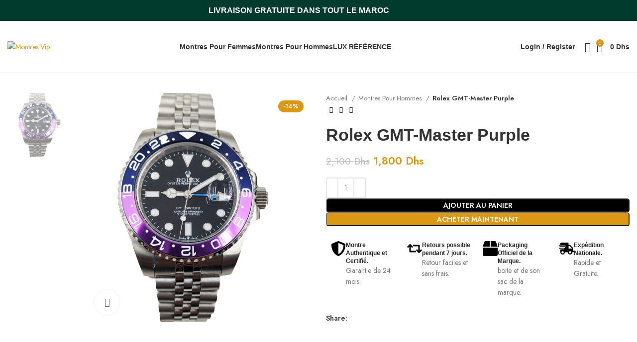

--- FILE ---
content_type: text/html; charset=UTF-8
request_url: https://montresvip.ma/rolex-gmt-master-purple/
body_size: 62183
content:
<!DOCTYPE html>
<html lang="fr-FR" prefix="og: https://ogp.me/ns#">
<head>
	<meta charset="UTF-8">
	<link rel="profile" href="https://gmpg.org/xfn/11">
	<link rel="pingback" href="https://montresvip.ma/xmlrpc.php">

			<script>window.MSInputMethodContext && document.documentMode && document.write('<script src="https://montresvip.ma/wp-content/themes/woodmart/js/libs/ie11CustomProperties.min.js"><\/script>');</script>
			<style>img:is([sizes="auto" i], [sizes^="auto," i]) { contain-intrinsic-size: 3000px 1500px }</style>
	<script>window._wca = window._wca || [];</script>

<!-- Optimisation des moteurs de recherche par Rank Math PRO - https://rankmath.com/ -->
<title>Rolex GMT-Master Purple Authentique ✓ Au Maroc 🇲🇦 - Montres Vip</title>
<meta name="description" content="Rolex GMT-Master Purple Originale ✓ Au Maroc 🇲🇦 livrées avec 2ANS Garantie ✓ Satisfait ou Remboursé ✓ Toutes les Montres homme et Montres femme. montre guess"/>
<meta name="robots" content="follow, index, max-snippet:-1, max-video-preview:-1, max-image-preview:large"/>
<link rel="canonical" href="https://montresvip.ma/rolex-gmt-master-purple/" />
<meta property="og:locale" content="fr_FR" />
<meta property="og:type" content="product" />
<meta property="og:title" content="Rolex GMT-Master Purple Authentique ✓ Au Maroc 🇲🇦 - Montres Vip" />
<meta property="og:description" content="Rolex GMT-Master Purple Originale ✓ Au Maroc 🇲🇦 livrées avec 2ANS Garantie ✓ Satisfait ou Remboursé ✓ Toutes les Montres homme et Montres femme. montre guess" />
<meta property="og:url" content="https://montresvip.ma/rolex-gmt-master-purple/" />
<meta property="og:site_name" content="Montres Vip" />
<meta property="og:updated_time" content="2024-06-08T12:31:52+00:00" />
<meta property="og:image" content="https://montresvip.ma/wp-content/uploads/2024/01/PXL_20210108_214414957-800x800.png" />
<meta property="og:image:secure_url" content="https://montresvip.ma/wp-content/uploads/2024/01/PXL_20210108_214414957-800x800.png" />
<meta property="og:image:width" content="800" />
<meta property="og:image:height" content="800" />
<meta property="og:image:alt" content="Rolex GMT-Master Purple" />
<meta property="og:image:type" content="image/png" />
<meta property="product:brand" content="LUX RÉFÉRENCE" />
<meta property="product:price:amount" content="1800.00" />
<meta property="product:price:currency" content="MAD" />
<meta property="product:availability" content="instock" />
<meta name="twitter:card" content="summary_large_image" />
<meta name="twitter:title" content="Rolex GMT-Master Purple Authentique ✓ Au Maroc 🇲🇦 - Montres Vip" />
<meta name="twitter:description" content="Rolex GMT-Master Purple Originale ✓ Au Maroc 🇲🇦 livrées avec 2ANS Garantie ✓ Satisfait ou Remboursé ✓ Toutes les Montres homme et Montres femme. montre guess" />
<meta name="twitter:image" content="https://montresvip.ma/wp-content/uploads/2024/01/PXL_20210108_214414957-800x800.png" />
<meta name="twitter:label1" content="Prix" />
<meta name="twitter:data1" content="1,800&nbsp;Dhs" />
<meta name="twitter:label2" content="Disponibilité" />
<meta name="twitter:data2" content="En stock" />
<script type="application/ld+json" class="rank-math-schema-pro">{"@context":"https://schema.org","@graph":[{"@type":"Place","@id":"https://montresvip.ma/#place","address":{"@type":"PostalAddress","streetAddress":"sidi maarouf","addressRegion":"casablanca","addressCountry":"morocco"}},{"@type":["JewelryStore","Organization"],"@id":"https://montresvip.ma/#organization","name":"Montres Vip","url":"https://montresvip.ma/","address":{"@type":"PostalAddress","streetAddress":"sidi maarouf","addressRegion":"casablanca","addressCountry":"morocco"},"logo":{"@type":"ImageObject","@id":"https://montresvip.ma/#logo","url":"https://montresvip.ma/wp-content/uploads/2024/02/4.png","contentUrl":"https://montresvip.ma/wp-content/uploads/2024/02/4.png","caption":"Montres Vip","inLanguage":"fr-FR","width":"455","height":"454"},"description":"Trouvez la montre tendance %currentyear% au Maroc  \ud83c\uddf2\ud83c\udde6 avec garantie 2 ans\u2713. Livraison rapide \u00e0 Casablanca, Rabat, Marrakech, F\u00e8s et Tanger. montres pour hommes et femmes. Marques : Tissot, Festina, Michael Kors, Guess, Emporio Armani.\r\nToutes les Montres homme et Montres femme. montre guess homme,montre guess femme,montre guess,montre gc,montre guess collection,montre boss,montre boss homme,montre hugo boss,montre fossil,montre fossil homme,montre tissot,montre tissot homme,montre Michael Kors,montre mk, Montre Emporio Armani Commandez d\u00e8s aujourd\u2019hui sur MontreSuisse.ma.\r\n%category%","location":{"@id":"https://montresvip.ma/#place"},"image":{"@id":"https://montresvip.ma/#logo"}},{"@type":"WebSite","@id":"https://montresvip.ma/#website","url":"https://montresvip.ma","name":"Montres Vip","publisher":{"@id":"https://montresvip.ma/#organization"},"inLanguage":"fr-FR"},{"@type":"ImageObject","@id":"https://montresvip.ma/wp-content/uploads/2024/01/PXL_20210108_214414957.png","url":"https://montresvip.ma/wp-content/uploads/2024/01/PXL_20210108_214414957.png","width":"2160","height":"2160","inLanguage":"fr-FR"},{"@type":"BreadcrumbList","@id":"https://montresvip.ma/rolex-gmt-master-purple/#breadcrumb","itemListElement":[{"@type":"ListItem","position":"1","item":{"@id":"https://montresvip.ma/","name":"Accueil"}},{"@type":"ListItem","position":"2","item":{"@id":"https://montresvip.ma/cellection/lux-reference/","name":"LUX R\u00c9F\u00c9RENCE"}},{"@type":"ListItem","position":"3","item":{"@id":"https://montresvip.ma/rolex-gmt-master-purple/","name":"Rolex GMT-Master Purple"}}]},{"@type":"ItemPage","@id":"https://montresvip.ma/rolex-gmt-master-purple/#webpage","url":"https://montresvip.ma/rolex-gmt-master-purple/","name":"Rolex GMT-Master Purple Authentique \u2713 Au Maroc \ud83c\uddf2\ud83c\udde6 - Montres Vip","datePublished":"2024-01-25T13:10:37+00:00","dateModified":"2024-06-08T12:31:52+00:00","isPartOf":{"@id":"https://montresvip.ma/#website"},"primaryImageOfPage":{"@id":"https://montresvip.ma/wp-content/uploads/2024/01/PXL_20210108_214414957.png"},"inLanguage":"fr-FR","breadcrumb":{"@id":"https://montresvip.ma/rolex-gmt-master-purple/#breadcrumb"}},{"@type":"Product","brand":{"@type":"Brand","name":"LUX R\u00c9F\u00c9RENCE"},"name":"Rolex GMT-Master Purple Authentique \u2713 Au Maroc \ud83c\uddf2\ud83c\udde6 - Montres Vip","description":"Rolex GMT-Master Purple Originale \u2713 Au Maroc \ud83c\uddf2\ud83c\udde6 livr\u00e9es avec 2ANS Garantie \u2713 Satisfait ou Rembours\u00e9 \u2713 Toutes les Montres homme et Montres femme. montre guess homme,montre guess femme,montre guess,montre gc,montre guess collection,montre boss,montre boss homme,montre hugo boss,montre fossil,montre fossil homme,montre tissot,montre tissot homme,montre Michael Kors,montre mk, Montre Emporio Armani","sku":"RX 0064","category":"LUX R\u00c9F\u00c9RENCE","mainEntityOfPage":{"@id":"https://montresvip.ma/rolex-gmt-master-purple/#webpage"},"image":[{"@type":"ImageObject","url":"https://montresvip.ma/wp-content/uploads/2024/01/PXL_20210108_214414957.png","height":"2160","width":"2160"},{"@type":"ImageObject","url":"https://montresvip.ma/wp-content/uploads/2024/01/PXL_20210108_214226354.jpg","height":"2160","width":"2160"},{"@type":"ImageObject","url":"https://montresvip.ma/wp-content/uploads/2024/01/PXL_20210108_214232800.jpg","height":"2160","width":"2160"},{"@type":"ImageObject","url":"https://montresvip.ma/wp-content/uploads/2024/01/PXL_20210108_214352815.jpg","height":"2160","width":"2160"},{"@type":"ImageObject","url":"https://montresvip.ma/wp-content/uploads/2024/01/PXL_20210108_214345373.jpg","height":"1968","width":"1968"},{"@type":"ImageObject","url":"https://montresvip.ma/wp-content/uploads/2024/01/PXL_20210108_214254272.jpg","height":"2042","width":"2042"},{"@type":"ImageObject","url":"https://montresvip.ma/wp-content/uploads/2024/01/PXL_20210108_214249624.jpg","height":"2160","width":"2160"},{"@type":"ImageObject","url":"https://montresvip.ma/wp-content/uploads/2024/01/PXL_20210108_214515773.jpg","height":"2160","width":"2160"}],"offers":{"@type":"Offer","price":"1800","priceCurrency":"MAD","priceValidUntil":"2027-12-31","availability":"http://schema.org/InStock","itemCondition":"NewCondition","url":"https://montresvip.ma/rolex-gmt-master-purple/","seller":{"@type":"Organization","@id":"https://montresvip.ma/","name":"Montres Vip","url":"https://montresvip.ma","logo":"https://montresvip.ma/wp-content/uploads/2024/02/4.png"}},"@id":"https://montresvip.ma/rolex-gmt-master-purple/#richSnippet"}]}</script>
<!-- /Extension Rank Math WordPress SEO -->

<link rel='dns-prefetch' href='//stats.wp.com' />
<link rel='dns-prefetch' href='//www.googletagmanager.com' />
<link rel='dns-prefetch' href='//fonts.googleapis.com' />
<link rel='preconnect' href='//c0.wp.com' />
<link rel="alternate" type="application/rss+xml" title="Montres Vip &raquo; Flux" href="https://montresvip.ma/feed/" />
<link rel="alternate" type="application/rss+xml" title="Montres Vip &raquo; Flux des commentaires" href="https://montresvip.ma/comments/feed/" />
<link data-minify="1" rel='stylesheet' id='jetpack_related-posts-css' href='https://montresvip.ma/wp-content/cache/min/1/p/jetpack/14.9.1/modules/related-posts/related-posts.css?ver=1768922751' type='text/css' media='all' />
<link data-minify="1" rel='stylesheet' id='wp-block-library-css' href='https://montresvip.ma/wp-content/cache/min/1/c/6.8.3/wp-includes/css/dist/block-library/style.min.css?ver=1768922751' type='text/css' media='all' />
<style id='classic-theme-styles-inline-css' type='text/css'>
/*! This file is auto-generated */
.wp-block-button__link{color:#fff;background-color:#32373c;border-radius:9999px;box-shadow:none;text-decoration:none;padding:calc(.667em + 2px) calc(1.333em + 2px);font-size:1.125em}.wp-block-file__button{background:#32373c;color:#fff;text-decoration:none}
</style>
<style id='safe-svg-svg-icon-style-inline-css' type='text/css'>
.safe-svg-cover{text-align:center}.safe-svg-cover .safe-svg-inside{display:inline-block;max-width:100%}.safe-svg-cover svg{fill:currentColor;height:100%;max-height:100%;max-width:100%;width:100%}

</style>
<link data-minify="1" rel='stylesheet' id='mediaelement-css' href='https://montresvip.ma/wp-content/cache/min/1/c/6.8.3/wp-includes/js/mediaelement/mediaelementplayer-legacy.min.css?ver=1768922751' type='text/css' media='all' />
<link data-minify="1" rel='stylesheet' id='wp-mediaelement-css' href='https://montresvip.ma/wp-content/cache/min/1/c/6.8.3/wp-includes/js/mediaelement/wp-mediaelement.min.css?ver=1768922751' type='text/css' media='all' />
<style id='jetpack-sharing-buttons-style-inline-css' type='text/css'>
.jetpack-sharing-buttons__services-list{display:flex;flex-direction:row;flex-wrap:wrap;gap:0;list-style-type:none;margin:5px;padding:0}.jetpack-sharing-buttons__services-list.has-small-icon-size{font-size:12px}.jetpack-sharing-buttons__services-list.has-normal-icon-size{font-size:16px}.jetpack-sharing-buttons__services-list.has-large-icon-size{font-size:24px}.jetpack-sharing-buttons__services-list.has-huge-icon-size{font-size:36px}@media print{.jetpack-sharing-buttons__services-list{display:none!important}}.editor-styles-wrapper .wp-block-jetpack-sharing-buttons{gap:0;padding-inline-start:0}ul.jetpack-sharing-buttons__services-list.has-background{padding:1.25em 2.375em}
</style>
<style id='global-styles-inline-css' type='text/css'>
:root{--wp--preset--aspect-ratio--square: 1;--wp--preset--aspect-ratio--4-3: 4/3;--wp--preset--aspect-ratio--3-4: 3/4;--wp--preset--aspect-ratio--3-2: 3/2;--wp--preset--aspect-ratio--2-3: 2/3;--wp--preset--aspect-ratio--16-9: 16/9;--wp--preset--aspect-ratio--9-16: 9/16;--wp--preset--color--black: #000000;--wp--preset--color--cyan-bluish-gray: #abb8c3;--wp--preset--color--white: #ffffff;--wp--preset--color--pale-pink: #f78da7;--wp--preset--color--vivid-red: #cf2e2e;--wp--preset--color--luminous-vivid-orange: #ff6900;--wp--preset--color--luminous-vivid-amber: #fcb900;--wp--preset--color--light-green-cyan: #7bdcb5;--wp--preset--color--vivid-green-cyan: #00d084;--wp--preset--color--pale-cyan-blue: #8ed1fc;--wp--preset--color--vivid-cyan-blue: #0693e3;--wp--preset--color--vivid-purple: #9b51e0;--wp--preset--gradient--vivid-cyan-blue-to-vivid-purple: linear-gradient(135deg,rgba(6,147,227,1) 0%,rgb(155,81,224) 100%);--wp--preset--gradient--light-green-cyan-to-vivid-green-cyan: linear-gradient(135deg,rgb(122,220,180) 0%,rgb(0,208,130) 100%);--wp--preset--gradient--luminous-vivid-amber-to-luminous-vivid-orange: linear-gradient(135deg,rgba(252,185,0,1) 0%,rgba(255,105,0,1) 100%);--wp--preset--gradient--luminous-vivid-orange-to-vivid-red: linear-gradient(135deg,rgba(255,105,0,1) 0%,rgb(207,46,46) 100%);--wp--preset--gradient--very-light-gray-to-cyan-bluish-gray: linear-gradient(135deg,rgb(238,238,238) 0%,rgb(169,184,195) 100%);--wp--preset--gradient--cool-to-warm-spectrum: linear-gradient(135deg,rgb(74,234,220) 0%,rgb(151,120,209) 20%,rgb(207,42,186) 40%,rgb(238,44,130) 60%,rgb(251,105,98) 80%,rgb(254,248,76) 100%);--wp--preset--gradient--blush-light-purple: linear-gradient(135deg,rgb(255,206,236) 0%,rgb(152,150,240) 100%);--wp--preset--gradient--blush-bordeaux: linear-gradient(135deg,rgb(254,205,165) 0%,rgb(254,45,45) 50%,rgb(107,0,62) 100%);--wp--preset--gradient--luminous-dusk: linear-gradient(135deg,rgb(255,203,112) 0%,rgb(199,81,192) 50%,rgb(65,88,208) 100%);--wp--preset--gradient--pale-ocean: linear-gradient(135deg,rgb(255,245,203) 0%,rgb(182,227,212) 50%,rgb(51,167,181) 100%);--wp--preset--gradient--electric-grass: linear-gradient(135deg,rgb(202,248,128) 0%,rgb(113,206,126) 100%);--wp--preset--gradient--midnight: linear-gradient(135deg,rgb(2,3,129) 0%,rgb(40,116,252) 100%);--wp--preset--font-size--small: 13px;--wp--preset--font-size--medium: 20px;--wp--preset--font-size--large: 36px;--wp--preset--font-size--x-large: 42px;--wp--preset--spacing--20: 0.44rem;--wp--preset--spacing--30: 0.67rem;--wp--preset--spacing--40: 1rem;--wp--preset--spacing--50: 1.5rem;--wp--preset--spacing--60: 2.25rem;--wp--preset--spacing--70: 3.38rem;--wp--preset--spacing--80: 5.06rem;--wp--preset--shadow--natural: 6px 6px 9px rgba(0, 0, 0, 0.2);--wp--preset--shadow--deep: 12px 12px 50px rgba(0, 0, 0, 0.4);--wp--preset--shadow--sharp: 6px 6px 0px rgba(0, 0, 0, 0.2);--wp--preset--shadow--outlined: 6px 6px 0px -3px rgba(255, 255, 255, 1), 6px 6px rgba(0, 0, 0, 1);--wp--preset--shadow--crisp: 6px 6px 0px rgba(0, 0, 0, 1);}:where(.is-layout-flex){gap: 0.5em;}:where(.is-layout-grid){gap: 0.5em;}body .is-layout-flex{display: flex;}.is-layout-flex{flex-wrap: wrap;align-items: center;}.is-layout-flex > :is(*, div){margin: 0;}body .is-layout-grid{display: grid;}.is-layout-grid > :is(*, div){margin: 0;}:where(.wp-block-columns.is-layout-flex){gap: 2em;}:where(.wp-block-columns.is-layout-grid){gap: 2em;}:where(.wp-block-post-template.is-layout-flex){gap: 1.25em;}:where(.wp-block-post-template.is-layout-grid){gap: 1.25em;}.has-black-color{color: var(--wp--preset--color--black) !important;}.has-cyan-bluish-gray-color{color: var(--wp--preset--color--cyan-bluish-gray) !important;}.has-white-color{color: var(--wp--preset--color--white) !important;}.has-pale-pink-color{color: var(--wp--preset--color--pale-pink) !important;}.has-vivid-red-color{color: var(--wp--preset--color--vivid-red) !important;}.has-luminous-vivid-orange-color{color: var(--wp--preset--color--luminous-vivid-orange) !important;}.has-luminous-vivid-amber-color{color: var(--wp--preset--color--luminous-vivid-amber) !important;}.has-light-green-cyan-color{color: var(--wp--preset--color--light-green-cyan) !important;}.has-vivid-green-cyan-color{color: var(--wp--preset--color--vivid-green-cyan) !important;}.has-pale-cyan-blue-color{color: var(--wp--preset--color--pale-cyan-blue) !important;}.has-vivid-cyan-blue-color{color: var(--wp--preset--color--vivid-cyan-blue) !important;}.has-vivid-purple-color{color: var(--wp--preset--color--vivid-purple) !important;}.has-black-background-color{background-color: var(--wp--preset--color--black) !important;}.has-cyan-bluish-gray-background-color{background-color: var(--wp--preset--color--cyan-bluish-gray) !important;}.has-white-background-color{background-color: var(--wp--preset--color--white) !important;}.has-pale-pink-background-color{background-color: var(--wp--preset--color--pale-pink) !important;}.has-vivid-red-background-color{background-color: var(--wp--preset--color--vivid-red) !important;}.has-luminous-vivid-orange-background-color{background-color: var(--wp--preset--color--luminous-vivid-orange) !important;}.has-luminous-vivid-amber-background-color{background-color: var(--wp--preset--color--luminous-vivid-amber) !important;}.has-light-green-cyan-background-color{background-color: var(--wp--preset--color--light-green-cyan) !important;}.has-vivid-green-cyan-background-color{background-color: var(--wp--preset--color--vivid-green-cyan) !important;}.has-pale-cyan-blue-background-color{background-color: var(--wp--preset--color--pale-cyan-blue) !important;}.has-vivid-cyan-blue-background-color{background-color: var(--wp--preset--color--vivid-cyan-blue) !important;}.has-vivid-purple-background-color{background-color: var(--wp--preset--color--vivid-purple) !important;}.has-black-border-color{border-color: var(--wp--preset--color--black) !important;}.has-cyan-bluish-gray-border-color{border-color: var(--wp--preset--color--cyan-bluish-gray) !important;}.has-white-border-color{border-color: var(--wp--preset--color--white) !important;}.has-pale-pink-border-color{border-color: var(--wp--preset--color--pale-pink) !important;}.has-vivid-red-border-color{border-color: var(--wp--preset--color--vivid-red) !important;}.has-luminous-vivid-orange-border-color{border-color: var(--wp--preset--color--luminous-vivid-orange) !important;}.has-luminous-vivid-amber-border-color{border-color: var(--wp--preset--color--luminous-vivid-amber) !important;}.has-light-green-cyan-border-color{border-color: var(--wp--preset--color--light-green-cyan) !important;}.has-vivid-green-cyan-border-color{border-color: var(--wp--preset--color--vivid-green-cyan) !important;}.has-pale-cyan-blue-border-color{border-color: var(--wp--preset--color--pale-cyan-blue) !important;}.has-vivid-cyan-blue-border-color{border-color: var(--wp--preset--color--vivid-cyan-blue) !important;}.has-vivid-purple-border-color{border-color: var(--wp--preset--color--vivid-purple) !important;}.has-vivid-cyan-blue-to-vivid-purple-gradient-background{background: var(--wp--preset--gradient--vivid-cyan-blue-to-vivid-purple) !important;}.has-light-green-cyan-to-vivid-green-cyan-gradient-background{background: var(--wp--preset--gradient--light-green-cyan-to-vivid-green-cyan) !important;}.has-luminous-vivid-amber-to-luminous-vivid-orange-gradient-background{background: var(--wp--preset--gradient--luminous-vivid-amber-to-luminous-vivid-orange) !important;}.has-luminous-vivid-orange-to-vivid-red-gradient-background{background: var(--wp--preset--gradient--luminous-vivid-orange-to-vivid-red) !important;}.has-very-light-gray-to-cyan-bluish-gray-gradient-background{background: var(--wp--preset--gradient--very-light-gray-to-cyan-bluish-gray) !important;}.has-cool-to-warm-spectrum-gradient-background{background: var(--wp--preset--gradient--cool-to-warm-spectrum) !important;}.has-blush-light-purple-gradient-background{background: var(--wp--preset--gradient--blush-light-purple) !important;}.has-blush-bordeaux-gradient-background{background: var(--wp--preset--gradient--blush-bordeaux) !important;}.has-luminous-dusk-gradient-background{background: var(--wp--preset--gradient--luminous-dusk) !important;}.has-pale-ocean-gradient-background{background: var(--wp--preset--gradient--pale-ocean) !important;}.has-electric-grass-gradient-background{background: var(--wp--preset--gradient--electric-grass) !important;}.has-midnight-gradient-background{background: var(--wp--preset--gradient--midnight) !important;}.has-small-font-size{font-size: var(--wp--preset--font-size--small) !important;}.has-medium-font-size{font-size: var(--wp--preset--font-size--medium) !important;}.has-large-font-size{font-size: var(--wp--preset--font-size--large) !important;}.has-x-large-font-size{font-size: var(--wp--preset--font-size--x-large) !important;}
:where(.wp-block-post-template.is-layout-flex){gap: 1.25em;}:where(.wp-block-post-template.is-layout-grid){gap: 1.25em;}
:where(.wp-block-columns.is-layout-flex){gap: 2em;}:where(.wp-block-columns.is-layout-grid){gap: 2em;}
:root :where(.wp-block-pullquote){font-size: 1.5em;line-height: 1.6;}
</style>
<style id='woocommerce-inline-inline-css' type='text/css'>
.woocommerce form .form-row .required { visibility: visible; }
</style>
<link rel='stylesheet' id='elementor-frontend-css' href='https://montresvip.ma/wp-content/plugins/elementor/assets/css/frontend.min.css?ver=3.31.3' type='text/css' media='all' />
<link data-minify="1" rel='stylesheet' id='elementor-post-8-css' href='https://montresvip.ma/wp-content/cache/min/1/wp-content/uploads/elementor/css/post-8.css?ver=1768922751' type='text/css' media='all' />
<link rel='stylesheet' id='bootstrap-css' href='https://montresvip.ma/wp-content/themes/woodmart/css/bootstrap-light.min.css?ver=7.2.3' type='text/css' media='all' />
<link rel='stylesheet' id='woodmart-style-css' href='https://montresvip.ma/wp-content/themes/woodmart/css/parts/base.min.css?ver=7.2.3' type='text/css' media='all' />
<link rel='stylesheet' id='wd-widget-recent-post-comments-css' href='https://montresvip.ma/wp-content/themes/woodmart/css/parts/widget-recent-post-comments.min.css?ver=7.2.3' type='text/css' media='all' />
<link rel='stylesheet' id='wd-widget-wd-recent-posts-css' href='https://montresvip.ma/wp-content/themes/woodmart/css/parts/widget-wd-recent-posts.min.css?ver=7.2.3' type='text/css' media='all' />
<link rel='stylesheet' id='wd-widget-nav-css' href='https://montresvip.ma/wp-content/themes/woodmart/css/parts/widget-nav.min.css?ver=7.2.3' type='text/css' media='all' />
<link rel='stylesheet' id='wd-widget-wd-layered-nav-css' href='https://montresvip.ma/wp-content/themes/woodmart/css/parts/woo-widget-wd-layered-nav.min.css?ver=7.2.3' type='text/css' media='all' />
<link rel='stylesheet' id='wd-woo-mod-swatches-base-css' href='https://montresvip.ma/wp-content/themes/woodmart/css/parts/woo-mod-swatches-base.min.css?ver=7.2.3' type='text/css' media='all' />
<link rel='stylesheet' id='wd-woo-mod-swatches-filter-css' href='https://montresvip.ma/wp-content/themes/woodmart/css/parts/woo-mod-swatches-filter.min.css?ver=7.2.3' type='text/css' media='all' />
<link rel='stylesheet' id='wd-widget-layered-nav-stock-status-css' href='https://montresvip.ma/wp-content/themes/woodmart/css/parts/woo-widget-layered-nav-stock-status.min.css?ver=7.2.3' type='text/css' media='all' />
<link rel='stylesheet' id='wd-widget-product-list-css' href='https://montresvip.ma/wp-content/themes/woodmart/css/parts/woo-widget-product-list.min.css?ver=7.2.3' type='text/css' media='all' />
<link rel='stylesheet' id='wd-widget-slider-price-filter-css' href='https://montresvip.ma/wp-content/themes/woodmart/css/parts/woo-widget-slider-price-filter.min.css?ver=7.2.3' type='text/css' media='all' />
<link rel='stylesheet' id='wd-wp-gutenberg-css' href='https://montresvip.ma/wp-content/themes/woodmart/css/parts/wp-gutenberg.min.css?ver=7.2.3' type='text/css' media='all' />
<link rel='stylesheet' id='wd-wpcf7-css' href='https://montresvip.ma/wp-content/themes/woodmart/css/parts/int-wpcf7.min.css?ver=7.2.3' type='text/css' media='all' />
<link rel='stylesheet' id='wd-revolution-slider-css' href='https://montresvip.ma/wp-content/themes/woodmart/css/parts/int-rev-slider.min.css?ver=7.2.3' type='text/css' media='all' />
<link rel='stylesheet' id='wd-elementor-base-css' href='https://montresvip.ma/wp-content/themes/woodmart/css/parts/int-elem-base.min.css?ver=7.2.3' type='text/css' media='all' />
<link rel='stylesheet' id='wd-woocommerce-base-css' href='https://montresvip.ma/wp-content/themes/woodmart/css/parts/woocommerce-base.min.css?ver=7.2.3' type='text/css' media='all' />
<link rel='stylesheet' id='wd-mod-star-rating-css' href='https://montresvip.ma/wp-content/themes/woodmart/css/parts/mod-star-rating.min.css?ver=7.2.3' type='text/css' media='all' />
<link rel='stylesheet' id='wd-woo-el-track-order-css' href='https://montresvip.ma/wp-content/themes/woodmart/css/parts/woo-el-track-order.min.css?ver=7.2.3' type='text/css' media='all' />
<link rel='stylesheet' id='wd-woo-gutenberg-css' href='https://montresvip.ma/wp-content/themes/woodmart/css/parts/woo-gutenberg.min.css?ver=7.2.3' type='text/css' media='all' />
<link rel='stylesheet' id='wd-woo-mod-quantity-css' href='https://montresvip.ma/wp-content/themes/woodmart/css/parts/woo-mod-quantity.min.css?ver=7.2.3' type='text/css' media='all' />
<link rel='stylesheet' id='wd-woo-opt-free-progress-bar-css' href='https://montresvip.ma/wp-content/themes/woodmart/css/parts/woo-opt-free-progress-bar.min.css?ver=7.2.3' type='text/css' media='all' />
<link rel='stylesheet' id='wd-woo-mod-progress-bar-css' href='https://montresvip.ma/wp-content/themes/woodmart/css/parts/woo-mod-progress-bar.min.css?ver=7.2.3' type='text/css' media='all' />
<link rel='stylesheet' id='wd-woo-single-prod-el-base-css' href='https://montresvip.ma/wp-content/themes/woodmart/css/parts/woo-single-prod-el-base.min.css?ver=7.2.3' type='text/css' media='all' />
<link rel='stylesheet' id='wd-woo-mod-stock-status-css' href='https://montresvip.ma/wp-content/themes/woodmart/css/parts/woo-mod-stock-status.min.css?ver=7.2.3' type='text/css' media='all' />
<link rel='stylesheet' id='wd-woo-mod-shop-attributes-css' href='https://montresvip.ma/wp-content/themes/woodmart/css/parts/woo-mod-shop-attributes.min.css?ver=7.2.3' type='text/css' media='all' />
<link rel='stylesheet' id='child-style-css' href='https://montresvip.ma/wp-content/themes/woodmart-child/style.css?ver=7.2.3' type='text/css' media='all' />
<link rel='stylesheet' id='wd-header-base-css' href='https://montresvip.ma/wp-content/themes/woodmart/css/parts/header-base.min.css?ver=7.2.3' type='text/css' media='all' />
<link rel='stylesheet' id='wd-mod-tools-css' href='https://montresvip.ma/wp-content/themes/woodmart/css/parts/mod-tools.min.css?ver=7.2.3' type='text/css' media='all' />
<link rel='stylesheet' id='wd-header-elements-base-css' href='https://montresvip.ma/wp-content/themes/woodmart/css/parts/header-el-base.min.css?ver=7.2.3' type='text/css' media='all' />
<link rel='stylesheet' id='wd-social-icons-css' href='https://montresvip.ma/wp-content/themes/woodmart/css/parts/el-social-icons.min.css?ver=7.2.3' type='text/css' media='all' />
<link rel='stylesheet' id='wd-header-my-account-dropdown-css' href='https://montresvip.ma/wp-content/themes/woodmart/css/parts/header-el-my-account-dropdown.min.css?ver=7.2.3' type='text/css' media='all' />
<link rel='stylesheet' id='wd-woo-mod-login-form-css' href='https://montresvip.ma/wp-content/themes/woodmart/css/parts/woo-mod-login-form.min.css?ver=7.2.3' type='text/css' media='all' />
<link rel='stylesheet' id='wd-header-my-account-css' href='https://montresvip.ma/wp-content/themes/woodmart/css/parts/header-el-my-account.min.css?ver=7.2.3' type='text/css' media='all' />
<link rel='stylesheet' id='wd-header-search-css' href='https://montresvip.ma/wp-content/themes/woodmart/css/parts/header-el-search.min.css?ver=7.2.3' type='text/css' media='all' />
<link rel='stylesheet' id='wd-header-cart-side-css' href='https://montresvip.ma/wp-content/themes/woodmart/css/parts/header-el-cart-side.min.css?ver=7.2.3' type='text/css' media='all' />
<link rel='stylesheet' id='wd-header-cart-css' href='https://montresvip.ma/wp-content/themes/woodmart/css/parts/header-el-cart.min.css?ver=7.2.3' type='text/css' media='all' />
<link rel='stylesheet' id='wd-widget-shopping-cart-css' href='https://montresvip.ma/wp-content/themes/woodmart/css/parts/woo-widget-shopping-cart.min.css?ver=7.2.3' type='text/css' media='all' />
<link rel='stylesheet' id='wd-page-title-css' href='https://montresvip.ma/wp-content/themes/woodmart/css/parts/page-title.min.css?ver=7.2.3' type='text/css' media='all' />
<link rel='stylesheet' id='wd-woo-single-prod-predefined-css' href='https://montresvip.ma/wp-content/themes/woodmart/css/parts/woo-single-prod-predefined.min.css?ver=7.2.3' type='text/css' media='all' />
<link rel='stylesheet' id='wd-woo-single-prod-and-quick-view-predefined-css' href='https://montresvip.ma/wp-content/themes/woodmart/css/parts/woo-single-prod-and-quick-view-predefined.min.css?ver=7.2.3' type='text/css' media='all' />
<link rel='stylesheet' id='wd-woo-single-prod-el-tabs-predefined-css' href='https://montresvip.ma/wp-content/themes/woodmart/css/parts/woo-single-prod-el-tabs-predefined.min.css?ver=7.2.3' type='text/css' media='all' />
<link rel='stylesheet' id='wd-woo-single-prod-el-gallery-css' href='https://montresvip.ma/wp-content/themes/woodmart/css/parts/woo-single-prod-el-gallery.min.css?ver=7.2.3' type='text/css' media='all' />
<link rel='stylesheet' id='wd-woo-single-prod-el-gallery-opt-thumb-left-css' href='https://montresvip.ma/wp-content/themes/woodmart/css/parts/woo-single-prod-el-gallery-opt-thumb-left.min.css?ver=7.2.3' type='text/css' media='all' />
<link rel='stylesheet' id='wd-owl-carousel-css' href='https://montresvip.ma/wp-content/themes/woodmart/css/parts/lib-owl-carousel.min.css?ver=7.2.3' type='text/css' media='all' />
<link rel='stylesheet' id='wd-woo-mod-product-labels-css' href='https://montresvip.ma/wp-content/themes/woodmart/css/parts/woo-mod-product-labels.min.css?ver=7.2.3' type='text/css' media='all' />
<link rel='stylesheet' id='wd-photoswipe-css' href='https://montresvip.ma/wp-content/themes/woodmart/css/parts/lib-photoswipe.min.css?ver=7.2.3' type='text/css' media='all' />
<link rel='stylesheet' id='wd-woo-single-prod-el-navigation-css' href='https://montresvip.ma/wp-content/themes/woodmart/css/parts/woo-single-prod-el-navigation.min.css?ver=7.2.3' type='text/css' media='all' />
<link rel='stylesheet' id='wd-tabs-css' href='https://montresvip.ma/wp-content/themes/woodmart/css/parts/el-tabs.min.css?ver=7.2.3' type='text/css' media='all' />
<link rel='stylesheet' id='wd-woo-single-prod-el-tabs-opt-layout-tabs-css' href='https://montresvip.ma/wp-content/themes/woodmart/css/parts/woo-single-prod-el-tabs-opt-layout-tabs.min.css?ver=7.2.3' type='text/css' media='all' />
<link rel='stylesheet' id='wd-accordion-css' href='https://montresvip.ma/wp-content/themes/woodmart/css/parts/el-accordion.min.css?ver=7.2.3' type='text/css' media='all' />
<link rel='stylesheet' id='wd-product-loop-css' href='https://montresvip.ma/wp-content/themes/woodmart/css/parts/woo-product-loop.min.css?ver=7.2.3' type='text/css' media='all' />
<link rel='stylesheet' id='wd-product-loop-quick-css' href='https://montresvip.ma/wp-content/themes/woodmart/css/parts/woo-product-loop-quick.min.css?ver=7.2.3' type='text/css' media='all' />
<link rel='stylesheet' id='wd-woo-mod-add-btn-replace-css' href='https://montresvip.ma/wp-content/themes/woodmart/css/parts/woo-mod-add-btn-replace.min.css?ver=7.2.3' type='text/css' media='all' />
<link rel='stylesheet' id='wd-bordered-product-css' href='https://montresvip.ma/wp-content/themes/woodmart/css/parts/woo-opt-bordered-product.min.css?ver=7.2.3' type='text/css' media='all' />
<link rel='stylesheet' id='wd-woo-opt-title-limit-css' href='https://montresvip.ma/wp-content/themes/woodmart/css/parts/woo-opt-title-limit.min.css?ver=7.2.3' type='text/css' media='all' />
<link rel='stylesheet' id='wd-woo-opt-grid-gallery-css' href='https://montresvip.ma/wp-content/themes/woodmart/css/parts/woo-opt-grid-gallery.min.css?ver=7.2.3' type='text/css' media='all' />
<link rel='stylesheet' id='wd-mfp-popup-css' href='https://montresvip.ma/wp-content/themes/woodmart/css/parts/lib-magnific-popup.min.css?ver=7.2.3' type='text/css' media='all' />
<link rel='stylesheet' id='wd-widget-collapse-css' href='https://montresvip.ma/wp-content/themes/woodmart/css/parts/opt-widget-collapse.min.css?ver=7.2.3' type='text/css' media='all' />
<link rel='stylesheet' id='wd-footer-base-css' href='https://montresvip.ma/wp-content/themes/woodmart/css/parts/footer-base.min.css?ver=7.2.3' type='text/css' media='all' />
<link rel='stylesheet' id='wd-mc4wp-css' href='https://montresvip.ma/wp-content/themes/woodmart/css/parts/int-mc4wp.min.css?ver=7.2.3' type='text/css' media='all' />
<link rel='stylesheet' id='wd-wd-search-results-css' href='https://montresvip.ma/wp-content/themes/woodmart/css/parts/wd-search-results.min.css?ver=7.2.3' type='text/css' media='all' />
<link rel='stylesheet' id='wd-wd-search-form-css' href='https://montresvip.ma/wp-content/themes/woodmart/css/parts/wd-search-form.min.css?ver=7.2.3' type='text/css' media='all' />
<link rel='stylesheet' id='wd-header-search-fullscreen-css' href='https://montresvip.ma/wp-content/themes/woodmart/css/parts/header-el-search-fullscreen-general.min.css?ver=7.2.3' type='text/css' media='all' />
<link rel='stylesheet' id='wd-header-search-fullscreen-1-css' href='https://montresvip.ma/wp-content/themes/woodmart/css/parts/header-el-search-fullscreen-1.min.css?ver=7.2.3' type='text/css' media='all' />
<link data-minify="1" rel='stylesheet' id='xts-style-default_header-css' href='https://montresvip.ma/wp-content/cache/min/1/wp-content/uploads/2024/02/xts-default_header-1708539678.css?ver=1768922751' type='text/css' media='all' />
<link data-minify="1" rel='stylesheet' id='xts-style-theme_settings_default-css' href='https://montresvip.ma/wp-content/cache/min/1/wp-content/uploads/2024/06/xts-theme_settings_default-1717756767.css?ver=1768922751' type='text/css' media='all' />
<link rel='stylesheet' id='xts-google-fonts-css' href='https://fonts.googleapis.com/css?family=Jost%3A400%2C600%2C700&#038;ver=7.2.3' type='text/css' media='all' />
<link data-minify="1" rel='stylesheet' id='elementor-gf-local-roboto-css' href='https://montresvip.ma/wp-content/cache/min/1/wp-content/uploads/elementor/google-fonts/css/roboto.css?ver=1768922752' type='text/css' media='all' />
<link data-minify="1" rel='stylesheet' id='elementor-gf-local-robotoslab-css' href='https://montresvip.ma/wp-content/cache/min/1/wp-content/uploads/elementor/google-fonts/css/robotoslab.css?ver=1768922752' type='text/css' media='all' />
<script type="text/javascript" id="jetpack_related-posts-js-extra">
/* <![CDATA[ */
var related_posts_js_options = {"post_heading":"h4"};
/* ]]> */
</script>
<script data-minify="1" type="text/javascript" src="https://montresvip.ma/wp-content/cache/min/1/p/jetpack/14.9.1/_inc/build/related-posts/related-posts.min.js?ver=1758023568" id="jetpack_related-posts-js"></script>
<script type="text/javascript" src="https://c0.wp.com/c/6.8.3/wp-includes/js/jquery/jquery.min.js" id="jquery-core-js"></script>
<script data-minify="1" type="text/javascript" src="https://montresvip.ma/wp-content/cache/min/1/c/6.8.3/wp-includes/js/jquery/jquery-migrate.min.js?ver=1761218046" id="jquery-migrate-js"></script>
<script data-minify="1" type="text/javascript" src="https://montresvip.ma/wp-content/cache/min/1/p/woocommerce/10.4.3/assets/js/jquery-blockui/jquery.blockUI.min.js?ver=1766416995" id="wc-jquery-blockui-js" defer="defer" data-wp-strategy="defer"></script>
<script type="text/javascript" id="wc-add-to-cart-js-extra">
/* <![CDATA[ */
var wc_add_to_cart_params = {"ajax_url":"\/wp-admin\/admin-ajax.php","wc_ajax_url":"\/?wc-ajax=%%endpoint%%","i18n_view_cart":"Voir le panier","cart_url":"https:\/\/montresvip.ma\/cart\/","is_cart":"","cart_redirect_after_add":"no"};
/* ]]> */
</script>
<script data-minify="1" type="text/javascript" src="https://montresvip.ma/wp-content/cache/min/1/p/woocommerce/10.4.3/assets/js/frontend/add-to-cart.min.js?ver=1766416995" id="wc-add-to-cart-js" defer="defer" data-wp-strategy="defer"></script>
<script data-minify="1" type="text/javascript" src="https://montresvip.ma/wp-content/cache/min/1/p/woocommerce/10.4.3/assets/js/zoom/jquery.zoom.min.js?ver=1766416995" id="wc-zoom-js" defer="defer" data-wp-strategy="defer"></script>
<script type="text/javascript" id="wc-single-product-js-extra">
/* <![CDATA[ */
var wc_single_product_params = {"i18n_required_rating_text":"Veuillez s\u00e9lectionner une note","i18n_rating_options":["1\u00a0\u00e9toile sur 5","2\u00a0\u00e9toiles sur 5","3\u00a0\u00e9toiles sur 5","4\u00a0\u00e9toiles sur 5","5\u00a0\u00e9toiles sur 5"],"i18n_product_gallery_trigger_text":"Voir la galerie d\u2019images en plein \u00e9cran","review_rating_required":"yes","flexslider":{"rtl":false,"animation":"slide","smoothHeight":true,"directionNav":false,"controlNav":"thumbnails","slideshow":false,"animationSpeed":500,"animationLoop":false,"allowOneSlide":false},"zoom_enabled":"","zoom_options":[],"photoswipe_enabled":"","photoswipe_options":{"shareEl":false,"closeOnScroll":false,"history":false,"hideAnimationDuration":0,"showAnimationDuration":0},"flexslider_enabled":""};
/* ]]> */
</script>
<script data-minify="1" type="text/javascript" src="https://montresvip.ma/wp-content/cache/min/1/p/woocommerce/10.4.3/assets/js/frontend/single-product.min.js?ver=1766416995" id="wc-single-product-js" defer="defer" data-wp-strategy="defer"></script>
<script data-minify="1" type="text/javascript" src="https://montresvip.ma/wp-content/cache/min/1/p/woocommerce/10.4.3/assets/js/js-cookie/js.cookie.min.js?ver=1766416995" id="wc-js-cookie-js" defer="defer" data-wp-strategy="defer"></script>
<script type="text/javascript" id="woocommerce-js-extra">
/* <![CDATA[ */
var woocommerce_params = {"ajax_url":"\/wp-admin\/admin-ajax.php","wc_ajax_url":"\/?wc-ajax=%%endpoint%%","i18n_password_show":"Afficher le mot de passe","i18n_password_hide":"Masquer le mot de passe"};
/* ]]> */
</script>
<script data-minify="1" type="text/javascript" src="https://montresvip.ma/wp-content/cache/min/1/p/woocommerce/10.4.3/assets/js/frontend/woocommerce.min.js?ver=1766416995" id="woocommerce-js" defer="defer" data-wp-strategy="defer"></script>
<script type="text/javascript" src="https://stats.wp.com/s-202604.js" id="woocommerce-analytics-js" defer="defer" data-wp-strategy="defer"></script>

<!-- Extrait de code de la balise Google (gtag.js) ajouté par Site Kit -->
<!-- Extrait Google Analytics ajouté par Site Kit -->
<script type="text/javascript" src="https://www.googletagmanager.com/gtag/js?id=GT-57Z65TFT" id="google_gtagjs-js" async></script>
<script type="text/javascript" id="google_gtagjs-js-after">
/* <![CDATA[ */
window.dataLayer = window.dataLayer || [];function gtag(){dataLayer.push(arguments);}
gtag("set","linker",{"domains":["montresvip.ma"]});
gtag("js", new Date());
gtag("set", "developer_id.dZTNiMT", true);
gtag("config", "GT-57Z65TFT");
/* ]]> */
</script>
<script type="text/javascript" src="https://montresvip.ma/wp-content/themes/woodmart/js/libs/device.min.js?ver=7.2.3" id="wd-device-library-js"></script>
<link rel="https://api.w.org/" href="https://montresvip.ma/wp-json/" /><link rel="alternate" title="JSON" type="application/json" href="https://montresvip.ma/wp-json/wp/v2/product/16148" /><link rel="EditURI" type="application/rsd+xml" title="RSD" href="https://montresvip.ma/xmlrpc.php?rsd" />
<meta name="generator" content="WordPress 6.8.3" />
<link rel='shortlink' href='https://montresvip.ma/?p=16148' />
<link rel="alternate" title="oEmbed (JSON)" type="application/json+oembed" href="https://montresvip.ma/wp-json/oembed/1.0/embed?url=https%3A%2F%2Fmontresvip.ma%2Frolex-gmt-master-purple%2F" />
<link rel="alternate" title="oEmbed (XML)" type="text/xml+oembed" href="https://montresvip.ma/wp-json/oembed/1.0/embed?url=https%3A%2F%2Fmontresvip.ma%2Frolex-gmt-master-purple%2F&#038;format=xml" />
<meta name="generator" content="Site Kit by Google 1.170.0" /><meta name="google-site-verification" content="ZKbrXIGtcvjh42a8Zr2NTnl37RkCbi17IzsyX2tKyY0" />
<!-- Google tag (gtag.js) -->
<script async src="https://www.googletagmanager.com/gtag/js?id=G-QJT6FE79R5"></script>
<script>
  window.dataLayer = window.dataLayer || [];
  function gtag(){dataLayer.push(arguments);}
  gtag('js', new Date());

  gtag('config', 'G-QJT6FE79R5');
</script>	<style>img#wpstats{display:none}</style>
							<meta name="viewport" content="width=device-width, initial-scale=1.0, maximum-scale=1.0, user-scalable=no">
										<noscript><style>.woocommerce-product-gallery{ opacity: 1 !important; }</style></noscript>
	<meta name="generator" content="Elementor 3.31.3; features: e_font_icon_svg, additional_custom_breakpoints, e_element_cache; settings: css_print_method-external, google_font-enabled, font_display-swap">
<style type="text/css">.recentcomments a{display:inline !important;padding:0 !important;margin:0 !important;}</style>			<script  type="text/javascript">
				!function(f,b,e,v,n,t,s){if(f.fbq)return;n=f.fbq=function(){n.callMethod?
					n.callMethod.apply(n,arguments):n.queue.push(arguments)};if(!f._fbq)f._fbq=n;
					n.push=n;n.loaded=!0;n.version='2.0';n.queue=[];t=b.createElement(e);t.async=!0;
					t.src=v;s=b.getElementsByTagName(e)[0];s.parentNode.insertBefore(t,s)}(window,
					document,'script','https://connect.facebook.net/en_US/fbevents.js');
			</script>
			<!-- WooCommerce Facebook Integration Begin -->
			<script  type="text/javascript">

				fbq('init', '786857893312103', {}, {
    "agent": "woocommerce_1-10.4.3-3.5.5"
});

				document.addEventListener( 'DOMContentLoaded', function() {
					// Insert placeholder for events injected when a product is added to the cart through AJAX.
					document.body.insertAdjacentHTML( 'beforeend', '<div class=\"wc-facebook-pixel-event-placeholder\"></div>' );
				}, false );

			</script>
			<!-- WooCommerce Facebook Integration End -->
						<style>
				.e-con.e-parent:nth-of-type(n+4):not(.e-lazyloaded):not(.e-no-lazyload),
				.e-con.e-parent:nth-of-type(n+4):not(.e-lazyloaded):not(.e-no-lazyload) * {
					background-image: none !important;
				}
				@media screen and (max-height: 1024px) {
					.e-con.e-parent:nth-of-type(n+3):not(.e-lazyloaded):not(.e-no-lazyload),
					.e-con.e-parent:nth-of-type(n+3):not(.e-lazyloaded):not(.e-no-lazyload) * {
						background-image: none !important;
					}
				}
				@media screen and (max-height: 640px) {
					.e-con.e-parent:nth-of-type(n+2):not(.e-lazyloaded):not(.e-no-lazyload),
					.e-con.e-parent:nth-of-type(n+2):not(.e-lazyloaded):not(.e-no-lazyload) * {
						background-image: none !important;
					}
				}
			</style>
			<!-- Google tag (gtag.js) -->
<script async src="https://www.googletagmanager.com/gtag/js?id=G-4RZJ19G0HG">
</script>
<script>
  window.dataLayer = window.dataLayer || [];
  function gtag(){dataLayer.push(arguments);}
  gtag('js', new Date());

  gtag('config', 'G-4RZJ19G0HG');
</script><!-- Google Tag Manager -->
<script>(function(w,d,s,l,i){w[l]=w[l]||[];w[l].push({'gtm.start':
new Date().getTime(),event:'gtm.js'});var f=d.getElementsByTagName(s)[0],
j=d.createElement(s),dl=l!='dataLayer'?'&l='+l:'';j.async=true;j.src=
'https://www.googletagmanager.com/gtm.js?id='+i+dl;f.parentNode.insertBefore(j,f);
})(window,document,'script','dataLayer','GTM-523ZC378');</script>
<!-- End Google Tag Manager --><script type="text/javascript" id="google_gtagjs" src="https://www.googletagmanager.com/gtag/js?id=G-6RHF5WV0HY" async="async"></script>
<script type="text/javascript" id="google_gtagjs-inline">
/* <![CDATA[ */
window.dataLayer = window.dataLayer || [];function gtag(){dataLayer.push(arguments);}gtag('js', new Date());gtag('config', 'G-6RHF5WV0HY', {} );
/* ]]> */
</script>

<!-- Extrait Google Tag Manager ajouté par Site Kit -->
<script type="text/javascript">
/* <![CDATA[ */

			( function( w, d, s, l, i ) {
				w[l] = w[l] || [];
				w[l].push( {'gtm.start': new Date().getTime(), event: 'gtm.js'} );
				var f = d.getElementsByTagName( s )[0],
					j = d.createElement( s ), dl = l != 'dataLayer' ? '&l=' + l : '';
				j.async = true;
				j.src = 'https://www.googletagmanager.com/gtm.js?id=' + i + dl;
				f.parentNode.insertBefore( j, f );
			} )( window, document, 'script', 'dataLayer', 'GTM-523ZC378' );
			
/* ]]> */
</script>

<!-- End Google Tag Manager snippet added by Site Kit -->
<meta name="generator" content="Powered by Slider Revolution 6.7.23 - responsive, Mobile-Friendly Slider Plugin for WordPress with comfortable drag and drop interface." />
<link rel="icon" href="https://montresvip.ma/wp-content/uploads/2024/04/cropped-4-32x32.png" sizes="32x32" />
<link rel="icon" href="https://montresvip.ma/wp-content/uploads/2024/04/cropped-4-192x192.png" sizes="192x192" />
<link rel="apple-touch-icon" href="https://montresvip.ma/wp-content/uploads/2024/04/cropped-4-180x180.png" />
<meta name="msapplication-TileImage" content="https://montresvip.ma/wp-content/uploads/2024/04/cropped-4-270x270.png" />
<script>function setREVStartSize(e){
			//window.requestAnimationFrame(function() {
				window.RSIW = window.RSIW===undefined ? window.innerWidth : window.RSIW;
				window.RSIH = window.RSIH===undefined ? window.innerHeight : window.RSIH;
				try {
					var pw = document.getElementById(e.c).parentNode.offsetWidth,
						newh;
					pw = pw===0 || isNaN(pw) || (e.l=="fullwidth" || e.layout=="fullwidth") ? window.RSIW : pw;
					e.tabw = e.tabw===undefined ? 0 : parseInt(e.tabw);
					e.thumbw = e.thumbw===undefined ? 0 : parseInt(e.thumbw);
					e.tabh = e.tabh===undefined ? 0 : parseInt(e.tabh);
					e.thumbh = e.thumbh===undefined ? 0 : parseInt(e.thumbh);
					e.tabhide = e.tabhide===undefined ? 0 : parseInt(e.tabhide);
					e.thumbhide = e.thumbhide===undefined ? 0 : parseInt(e.thumbhide);
					e.mh = e.mh===undefined || e.mh=="" || e.mh==="auto" ? 0 : parseInt(e.mh,0);
					if(e.layout==="fullscreen" || e.l==="fullscreen")
						newh = Math.max(e.mh,window.RSIH);
					else{
						e.gw = Array.isArray(e.gw) ? e.gw : [e.gw];
						for (var i in e.rl) if (e.gw[i]===undefined || e.gw[i]===0) e.gw[i] = e.gw[i-1];
						e.gh = e.el===undefined || e.el==="" || (Array.isArray(e.el) && e.el.length==0)? e.gh : e.el;
						e.gh = Array.isArray(e.gh) ? e.gh : [e.gh];
						for (var i in e.rl) if (e.gh[i]===undefined || e.gh[i]===0) e.gh[i] = e.gh[i-1];
											
						var nl = new Array(e.rl.length),
							ix = 0,
							sl;
						e.tabw = e.tabhide>=pw ? 0 : e.tabw;
						e.thumbw = e.thumbhide>=pw ? 0 : e.thumbw;
						e.tabh = e.tabhide>=pw ? 0 : e.tabh;
						e.thumbh = e.thumbhide>=pw ? 0 : e.thumbh;
						for (var i in e.rl) nl[i] = e.rl[i]<window.RSIW ? 0 : e.rl[i];
						sl = nl[0];
						for (var i in nl) if (sl>nl[i] && nl[i]>0) { sl = nl[i]; ix=i;}
						var m = pw>(e.gw[ix]+e.tabw+e.thumbw) ? 1 : (pw-(e.tabw+e.thumbw)) / (e.gw[ix]);
						newh =  (e.gh[ix] * m) + (e.tabh + e.thumbh);
					}
					var el = document.getElementById(e.c);
					if (el!==null && el) el.style.height = newh+"px";
					el = document.getElementById(e.c+"_wrapper");
					if (el!==null && el) {
						el.style.height = newh+"px";
						el.style.display = "block";
					}
				} catch(e){
					console.log("Failure at Presize of Slider:" + e)
				}
			//});
		  };</script>
<style>
		
		</style></head>

<body class="wp-singular product-template-default single single-product postid-16148 wp-theme-woodmart wp-child-theme-woodmart-child theme-woodmart woocommerce woocommerce-page woocommerce-no-js esm-default wrapper-custom  woodmart-product-design-default categories-accordion-on woodmart-archive-shop woodmart-ajax-shop-on offcanvas-sidebar-tablet elementor-default elementor-kit-8">
					<!-- Extrait Google Tag Manager (noscript) ajouté par Site Kit -->
		<noscript>
			<iframe src="https://www.googletagmanager.com/ns.html?id=GTM-523ZC378" height="0" width="0" style="display:none;visibility:hidden"></iframe>
		</noscript>
		<!-- End Google Tag Manager (noscript) snippet added by Site Kit -->
		<script type="text/javascript" id="wd-flicker-fix">// Flicker fix.</script><!-- Google Tag Manager (noscript) -->
<noscript><iframe src="https://www.googletagmanager.com/ns.html?id=GTM-523ZC378"
height="0" width="0" style="display:none;visibility:hidden"></iframe></noscript>
<!-- End Google Tag Manager (noscript) -->	
	
	<div class="website-wrapper">
									<header class="whb-header whb-default_header whb-sticky-shadow whb-scroll-stick whb-sticky-real">
					<div class="whb-main-header">
	
<div class="whb-row whb-top-bar whb-not-sticky-row whb-with-bg whb-without-border whb-color-dark whb-flex-flex-middle">
	<div class="container">
		<div class="whb-flex-row whb-top-bar-inner">
			<div class="whb-column whb-col-left whb-visible-lg whb-empty-column">
	</div>
<div class="whb-column whb-col-center whb-visible-lg">
	
<div class="wd-header-text set-cont-mb-s reset-last-child "><h5 style="text-align: center;"><span style="color: #ffffff;">LIVRAISON GRATUITE DANS TOUT LE MAROC</span></h5></div>
</div>
<div class="whb-column whb-col-right whb-visible-lg">
	
			<div class="wd-social-icons icons-design-default icons-size-small color-scheme-light social-share social-form-circle text-center">

				
									<a rel="noopener noreferrer nofollow" href="https://www.facebook.com/sharer/sharer.php?u=https://montresvip.ma/rolex-gmt-master-purple/" target="_blank" class=" wd-social-icon social-facebook" aria-label="Facebook social link">
						<span class="wd-icon"></span>
											</a>
				
									<a rel="noopener noreferrer nofollow" href="https://twitter.com/share?url=https://montresvip.ma/rolex-gmt-master-purple/" target="_blank" class=" wd-social-icon social-twitter" aria-label="Twitter social link">
						<span class="wd-icon"></span>
											</a>
				
				
				
				
									<a rel="noopener noreferrer nofollow" href="https://pinterest.com/pin/create/button/?url=https://montresvip.ma/rolex-gmt-master-purple/&media=https://montresvip.ma/wp-content/uploads/2024/01/PXL_20210108_214414957.png&description=Rolex+GMT-Master+Purple" target="_blank" class=" wd-social-icon social-pinterest" aria-label="Pinterest social link">
						<span class="wd-icon"></span>
											</a>
				
				
									<a rel="noopener noreferrer nofollow" href="https://www.linkedin.com/shareArticle?mini=true&url=https://montresvip.ma/rolex-gmt-master-purple/" target="_blank" class=" wd-social-icon social-linkedin" aria-label="Linkedin social link">
						<span class="wd-icon"></span>
											</a>
				
				
				
				
				
				
				
				
				
				
								
								
				
									<a rel="noopener noreferrer nofollow" href="https://telegram.me/share/url?url=https://montresvip.ma/rolex-gmt-master-purple/" target="_blank" class=" wd-social-icon social-tg" aria-label="Telegram social link">
						<span class="wd-icon"></span>
											</a>
								
				
			</div>

		</div>
<div class="whb-column whb-col-mobile whb-hidden-lg">
	
<div class="wd-header-text set-cont-mb-s reset-last-child "><h6 style="text-align: center;"><span style="color: #ffffff;">LIVRAISON GRATUITE DANS TOUT LE MAROC</span></h6></div>
</div>
		</div>
	</div>
</div>

<div class="whb-row whb-general-header whb-not-sticky-row whb-without-bg whb-border-fullwidth whb-color-dark whb-flex-flex-middle">
	<div class="container">
		<div class="whb-flex-row whb-general-header-inner">
			<div class="whb-column whb-col-left whb-visible-lg">
	<div class="site-logo wd-switch-logo">
	<a href="https://montresvip.ma/" class="wd-logo wd-main-logo" rel="home">
		<img src="https://montresvip.ma/wp-content/uploads/2024/01/1-copie.png" alt="Montres Vip" style="max-width: 200px;" />	</a>
					<a href="https://montresvip.ma/" class="wd-logo wd-sticky-logo" rel="home">
			<img src="https://montresvip.ma/wp-content/uploads/2024/01/4.png" alt="Montres Vip" style="max-width: 150px;" />		</a>
	</div>
</div>
<div class="whb-column whb-col-center whb-visible-lg">
	<div class="wd-header-nav wd-header-main-nav text-center wd-design-1" role="navigation" aria-label="Main navigation">
	<ul id="menu-main-menu" class="menu wd-nav wd-nav-main wd-style-default wd-gap-s"><li id="menu-item-36632" class="menu-item menu-item-type-taxonomy menu-item-object-product_cat menu-item-36632 item-level-0 menu-simple-dropdown wd-event-hover" ><a href="https://montresvip.ma/cellection/collection-femmes/" class="woodmart-nav-link"><span class="nav-link-text">Montres Pour Femmes</span></a></li>
<li id="menu-item-36633" class="menu-item menu-item-type-taxonomy menu-item-object-product_cat menu-item-36633 item-level-0 menu-simple-dropdown wd-event-hover" ><a href="https://montresvip.ma/cellection/collection-hommes/" class="woodmart-nav-link"><span class="nav-link-text">Montres Pour Hommes</span></a></li>
<li id="menu-item-16600" class="menu-item menu-item-type-taxonomy menu-item-object-product_cat current-product-ancestor current-menu-parent current-product-parent menu-item-16600 item-level-0 menu-simple-dropdown wd-event-hover" ><a href="https://montresvip.ma/cellection/lux-reference/" class="woodmart-nav-link"><span class="nav-link-text">LUX RÉFÉRENCE</span></a></li>
</ul></div><!--END MAIN-NAV-->
</div>
<div class="whb-column whb-col-right whb-visible-lg">
	<div class="wd-header-my-account wd-tools-element wd-event-hover wd-design-1 wd-account-style-text whb-2b8mjqhbtvxz16jtxdrd">
			<a href="https://montresvip.ma/mon-compte/" title="Mon compte">
			
				<span class="wd-tools-icon">
									</span>
				<span class="wd-tools-text">
				Login / Register			</span>

					</a>

		
					<div class="wd-dropdown wd-dropdown-register">
						<div class="login-dropdown-inner">
							<span class="wd-heading"><span class="title">Sign in</span><a class="create-account-link" href="https://montresvip.ma/mon-compte/?action=register">Create an Account</a></span>
										<form method="post" class="login woocommerce-form woocommerce-form-login
						" action="https://montresvip.ma/mon-compte/" 			>

				
				
				<p class="woocommerce-FormRow woocommerce-FormRow--wide form-row form-row-wide form-row-username">
					<label for="username">Identifiant ou e-mail&nbsp;<span class="required">*</span></label>
					<input type="text" class="woocommerce-Input woocommerce-Input--text input-text" name="username" id="username" value="" />				</p>
				<p class="woocommerce-FormRow woocommerce-FormRow--wide form-row form-row-wide form-row-password">
					<label for="password">Password&nbsp;<span class="required">*</span></label>
					<input class="woocommerce-Input woocommerce-Input--text input-text" type="password" name="password" id="password" autocomplete="current-password" />
				</p>

				
				<p class="form-row">
					<input type="hidden" id="woocommerce-login-nonce" name="woocommerce-login-nonce" value="edd39b03d9" /><input type="hidden" name="_wp_http_referer" value="/rolex-gmt-master-purple/" />										<button type="submit" class="button woocommerce-button woocommerce-form-login__submit" name="login" value="Log in">Log in</button>
				</p>

				<p class="login-form-footer">
					<a href="https://montresvip.ma/mon-compte/lost-password/" class="woocommerce-LostPassword lost_password">Lost your password?</a>
					<label class="woocommerce-form__label woocommerce-form__label-for-checkbox woocommerce-form-login__rememberme">
						<input class="woocommerce-form__input woocommerce-form__input-checkbox" name="rememberme" type="checkbox" value="forever" title="Remember me" aria-label="Remember me" /> <span>Remember me</span>
					</label>
				</p>

				
							</form>

		
						</div>
					</div>
					</div>
<div class="wd-header-search wd-tools-element wd-design-1 wd-style-icon wd-display-full-screen whb-duljtjrl87kj7pmuut6b" title="Rechercher">
	<a href="javascript:void(0);" aria-label="Rechercher">
		
			<span class="wd-tools-icon">
							</span>

			<span class="wd-tools-text">
				Rechercher			</span>

			</a>
	</div>

<div class="wd-header-cart wd-tools-element wd-design-2 cart-widget-opener whb-5u866sftq6yga790jxf3">
	<a href="https://montresvip.ma/cart/" title="Panier">
		
			<span class="wd-tools-icon wd-icon-alt">
															<span class="wd-cart-number wd-tools-count">0 <span>items</span></span>
									</span>
			<span class="wd-tools-text">
				
										<span class="wd-cart-subtotal"><span class="woocommerce-Price-amount amount"><bdi>0&nbsp;<span class="woocommerce-Price-currencySymbol">Dhs</span></bdi></span></span>
					</span>

			</a>
	</div>
</div>
<div class="whb-column whb-mobile-left whb-hidden-lg">
	<div class="wd-tools-element wd-header-mobile-nav wd-style-text wd-design-1 whb-wn5z894j1g5n0yp3eeuz">
	<a href="#" rel="nofollow" aria-label="Open mobile menu">
		
		<span class="wd-tools-icon">
					</span>

		<span class="wd-tools-text">Menu</span>

			</a>
</div><!--END wd-header-mobile-nav--></div>
<div class="whb-column whb-mobile-center whb-hidden-lg">
	<div class="site-logo">
	<a href="https://montresvip.ma/" class="wd-logo wd-main-logo" rel="home">
		<img src="https://montresvip.ma/wp-content/uploads/2024/01/1-copie.png" alt="Montres Vip" style="max-width: 140px;" />	</a>
	</div>
</div>
<div class="whb-column whb-mobile-right whb-hidden-lg">
	
<div class="wd-header-cart wd-tools-element wd-design-5 cart-widget-opener whb-u6cx6mzhiof1qeysah9h">
	<a href="https://montresvip.ma/cart/" title="Panier">
		
			<span class="wd-tools-icon wd-icon-alt">
															<span class="wd-cart-number wd-tools-count">0 <span>items</span></span>
									</span>
			<span class="wd-tools-text">
				
										<span class="wd-cart-subtotal"><span class="woocommerce-Price-amount amount"><bdi>0&nbsp;<span class="woocommerce-Price-currencySymbol">Dhs</span></bdi></span></span>
					</span>

			</a>
	</div>
</div>
		</div>
	</div>
</div>
</div>
				</header>
			
								<div class="main-page-wrapper">
		
		
		<!-- MAIN CONTENT AREA -->
				<div class="container-fluid">
			<div class="row content-layout-wrapper align-items-start">
				
	<div class="site-content shop-content-area col-12 breadcrumbs-location-summary wd-builder-off" role="main">
	
		

<div class="container">
	</div>


<div id="product-16148" class="single-product-page single-product-content product-design-default tabs-location-standard tabs-type-tabs meta-location-hide reviews-location-separate product-no-bg product type-product post-16148 status-publish first instock product_cat-lux-reference product_cat-montres-pour-hommes product_cat-rolex product_tag-new product_tag-rare product_tag-rlx product_tag-w product_tag-wm has-post-thumbnail sale shipping-taxable purchasable product-type-simple">

	<div class="container">

		<div class="woocommerce-notices-wrapper"></div>
		<div class="row product-image-summary-wrap">
			<div class="product-image-summary col-lg-12 col-12 col-md-12">
				<div class="row product-image-summary-inner">
					<div class="col-lg-6 col-12 col-md-6 product-images" >
						<div class="product-images-inner">
							<div class="woocommerce-product-gallery woocommerce-product-gallery--with-images woocommerce-product-gallery--columns-4 images wd-has-thumb images row thumbs-position-left image-action-zoom" style="opacity: 0; transition: opacity .25s ease-in-out;">
	
	<div class="col-lg-9 order-lg-last">
		<div class="product-labels labels-rounded-sm"><span class="onsale product-label">-14%</span></div>
		<figure class="woocommerce-product-gallery__wrapper owl-items-lg-1 owl-items-md-1 owl-items-sm-1 owl-items-xs-1 owl-carousel wd-owl" data-hide_pagination_control="yes">
			<div class="product-image-wrap"><figure data-thumb="https://montresvip.ma/wp-content/uploads/2024/01/PXL_20210108_214414957-150x150.png" class="woocommerce-product-gallery__image"><a data-elementor-open-lightbox="no" href="https://montresvip.ma/wp-content/uploads/2024/01/PXL_20210108_214414957.png"><img fetchpriority="high" width="700" height="700" src="https://montresvip.ma/wp-content/uploads/2024/01/PXL_20210108_214414957-700x700.png" class="wp-post-image wp-post-image" alt="PXL 20210108 214414957" title="PXL_20210108_214414957" data-caption="" data-src="https://montresvip.ma/wp-content/uploads/2024/01/PXL_20210108_214414957.png" data-large_image="https://montresvip.ma/wp-content/uploads/2024/01/PXL_20210108_214414957.png" data-large_image_width="2160" data-large_image_height="2160" decoding="async" srcset="https://montresvip.ma/wp-content/uploads/2024/01/PXL_20210108_214414957-700x700.png 700w, https://montresvip.ma/wp-content/uploads/2024/01/PXL_20210108_214414957-430x430.png 430w, https://montresvip.ma/wp-content/uploads/2024/01/PXL_20210108_214414957-150x150.png 150w, https://montresvip.ma/wp-content/uploads/2024/01/PXL_20210108_214414957-300x300.png 300w, https://montresvip.ma/wp-content/uploads/2024/01/PXL_20210108_214414957-800x800.png 800w, https://montresvip.ma/wp-content/uploads/2024/01/PXL_20210108_214414957-768x768.png 768w, https://montresvip.ma/wp-content/uploads/2024/01/PXL_20210108_214414957-1536x1536.png 1536w, https://montresvip.ma/wp-content/uploads/2024/01/PXL_20210108_214414957-2048x2048.png 2048w, https://montresvip.ma/wp-content/uploads/2024/01/PXL_20210108_214414957-860x860.png 860w" sizes="(max-width: 700px) 100vw, 700px"></a></figure></div>
					<div class="product-image-wrap">
			<figure data-thumb="https://montresvip.ma/wp-content/uploads/2024/01/PXL_20210108_214226354-150x150.jpg" class="woocommerce-product-gallery__image">
				<a data-elementor-open-lightbox="no" href="https://montresvip.ma/wp-content/uploads/2024/01/PXL_20210108_214226354.jpg">
					<img width="700" height="700" src="https://montresvip.ma/wp-content/uploads/2024/01/PXL_20210108_214226354-700x700.jpg" class="" alt="PXL 20210108 214226354" title="PXL_20210108_214226354" data-caption="" data-src="https://montresvip.ma/wp-content/uploads/2024/01/PXL_20210108_214226354.jpg" data-large_image="https://montresvip.ma/wp-content/uploads/2024/01/PXL_20210108_214226354.jpg" data-large_image_width="2160" data-large_image_height="2160" decoding="async" srcset="https://montresvip.ma/wp-content/uploads/2024/01/PXL_20210108_214226354-700x700.jpg 700w, https://montresvip.ma/wp-content/uploads/2024/01/PXL_20210108_214226354-430x430.jpg 430w, https://montresvip.ma/wp-content/uploads/2024/01/PXL_20210108_214226354-150x150.jpg 150w, https://montresvip.ma/wp-content/uploads/2024/01/PXL_20210108_214226354-300x300.jpg 300w, https://montresvip.ma/wp-content/uploads/2024/01/PXL_20210108_214226354-800x800.jpg 800w, https://montresvip.ma/wp-content/uploads/2024/01/PXL_20210108_214226354-768x768.jpg 768w, https://montresvip.ma/wp-content/uploads/2024/01/PXL_20210108_214226354-1536x1536.jpg 1536w, https://montresvip.ma/wp-content/uploads/2024/01/PXL_20210108_214226354-2048x2048.jpg 2048w, https://montresvip.ma/wp-content/uploads/2024/01/PXL_20210108_214226354-860x860.jpg 860w" sizes="(max-width: 700px) 100vw, 700px">				</a>
			</figure>
		</div>
				<div class="product-image-wrap">
			<figure data-thumb="https://montresvip.ma/wp-content/uploads/2024/01/PXL_20210108_214232800-150x150.jpg" class="woocommerce-product-gallery__image">
				<a data-elementor-open-lightbox="no" href="https://montresvip.ma/wp-content/uploads/2024/01/PXL_20210108_214232800.jpg">
					<img width="700" height="700" src="https://montresvip.ma/wp-content/uploads/2024/01/PXL_20210108_214232800-700x700.jpg" class="" alt="PXL 20210108 214232800" title="PXL_20210108_214232800" data-caption="" data-src="https://montresvip.ma/wp-content/uploads/2024/01/PXL_20210108_214232800.jpg" data-large_image="https://montresvip.ma/wp-content/uploads/2024/01/PXL_20210108_214232800.jpg" data-large_image_width="2160" data-large_image_height="2160" decoding="async" srcset="https://montresvip.ma/wp-content/uploads/2024/01/PXL_20210108_214232800-700x700.jpg 700w, https://montresvip.ma/wp-content/uploads/2024/01/PXL_20210108_214232800-430x430.jpg 430w, https://montresvip.ma/wp-content/uploads/2024/01/PXL_20210108_214232800-150x150.jpg 150w, https://montresvip.ma/wp-content/uploads/2024/01/PXL_20210108_214232800-300x300.jpg 300w, https://montresvip.ma/wp-content/uploads/2024/01/PXL_20210108_214232800-800x800.jpg 800w, https://montresvip.ma/wp-content/uploads/2024/01/PXL_20210108_214232800-768x768.jpg 768w, https://montresvip.ma/wp-content/uploads/2024/01/PXL_20210108_214232800-1536x1536.jpg 1536w, https://montresvip.ma/wp-content/uploads/2024/01/PXL_20210108_214232800-2048x2048.jpg 2048w, https://montresvip.ma/wp-content/uploads/2024/01/PXL_20210108_214232800-860x860.jpg 860w" sizes="(max-width: 700px) 100vw, 700px">				</a>
			</figure>
		</div>
				<div class="product-image-wrap">
			<figure data-thumb="https://montresvip.ma/wp-content/uploads/2024/01/PXL_20210108_214352815-150x150.jpg" class="woocommerce-product-gallery__image">
				<a data-elementor-open-lightbox="no" href="https://montresvip.ma/wp-content/uploads/2024/01/PXL_20210108_214352815.jpg">
					<img loading="lazy" width="700" height="700" src="https://montresvip.ma/wp-content/uploads/2024/01/PXL_20210108_214352815-700x700.jpg" class="" alt="PXL 20210108 214352815" title="PXL_20210108_214352815" data-caption="" data-src="https://montresvip.ma/wp-content/uploads/2024/01/PXL_20210108_214352815.jpg" data-large_image="https://montresvip.ma/wp-content/uploads/2024/01/PXL_20210108_214352815.jpg" data-large_image_width="2160" data-large_image_height="2160" decoding="async" srcset="https://montresvip.ma/wp-content/uploads/2024/01/PXL_20210108_214352815-700x700.jpg 700w, https://montresvip.ma/wp-content/uploads/2024/01/PXL_20210108_214352815-430x430.jpg 430w, https://montresvip.ma/wp-content/uploads/2024/01/PXL_20210108_214352815-150x150.jpg 150w, https://montresvip.ma/wp-content/uploads/2024/01/PXL_20210108_214352815-300x300.jpg 300w, https://montresvip.ma/wp-content/uploads/2024/01/PXL_20210108_214352815-800x800.jpg 800w, https://montresvip.ma/wp-content/uploads/2024/01/PXL_20210108_214352815-768x768.jpg 768w, https://montresvip.ma/wp-content/uploads/2024/01/PXL_20210108_214352815-1536x1536.jpg 1536w, https://montresvip.ma/wp-content/uploads/2024/01/PXL_20210108_214352815-2048x2048.jpg 2048w, https://montresvip.ma/wp-content/uploads/2024/01/PXL_20210108_214352815-860x860.jpg 860w" sizes="(max-width: 700px) 100vw, 700px">				</a>
			</figure>
		</div>
				<div class="product-image-wrap">
			<figure data-thumb="https://montresvip.ma/wp-content/uploads/2024/01/PXL_20210108_214345373-150x150.jpg" class="woocommerce-product-gallery__image">
				<a data-elementor-open-lightbox="no" href="https://montresvip.ma/wp-content/uploads/2024/01/PXL_20210108_214345373.jpg">
					<img loading="lazy" width="700" height="700" src="https://montresvip.ma/wp-content/uploads/2024/01/PXL_20210108_214345373-700x700.jpg" class="" alt="PXL 20210108 214345373" title="PXL_20210108_214345373" data-caption="" data-src="https://montresvip.ma/wp-content/uploads/2024/01/PXL_20210108_214345373.jpg" data-large_image="https://montresvip.ma/wp-content/uploads/2024/01/PXL_20210108_214345373.jpg" data-large_image_width="1968" data-large_image_height="1968" decoding="async" srcset="https://montresvip.ma/wp-content/uploads/2024/01/PXL_20210108_214345373-700x700.jpg 700w, https://montresvip.ma/wp-content/uploads/2024/01/PXL_20210108_214345373-430x430.jpg 430w, https://montresvip.ma/wp-content/uploads/2024/01/PXL_20210108_214345373-150x150.jpg 150w, https://montresvip.ma/wp-content/uploads/2024/01/PXL_20210108_214345373-300x300.jpg 300w, https://montresvip.ma/wp-content/uploads/2024/01/PXL_20210108_214345373-800x800.jpg 800w, https://montresvip.ma/wp-content/uploads/2024/01/PXL_20210108_214345373-768x768.jpg 768w, https://montresvip.ma/wp-content/uploads/2024/01/PXL_20210108_214345373-1536x1536.jpg 1536w, https://montresvip.ma/wp-content/uploads/2024/01/PXL_20210108_214345373-860x860.jpg 860w, https://montresvip.ma/wp-content/uploads/2024/01/PXL_20210108_214345373.jpg 1968w" sizes="(max-width: 700px) 100vw, 700px">				</a>
			</figure>
		</div>
				<div class="product-image-wrap">
			<figure data-thumb="https://montresvip.ma/wp-content/uploads/2024/01/PXL_20210108_214254272-150x150.jpg" class="woocommerce-product-gallery__image">
				<a data-elementor-open-lightbox="no" href="https://montresvip.ma/wp-content/uploads/2024/01/PXL_20210108_214254272.jpg">
					<img loading="lazy" width="700" height="700" src="https://montresvip.ma/wp-content/uploads/2024/01/PXL_20210108_214254272-700x700.jpg" class="" alt="PXL 20210108 214254272" title="PXL_20210108_214254272" data-caption="" data-src="https://montresvip.ma/wp-content/uploads/2024/01/PXL_20210108_214254272.jpg" data-large_image="https://montresvip.ma/wp-content/uploads/2024/01/PXL_20210108_214254272.jpg" data-large_image_width="2042" data-large_image_height="2042" decoding="async" srcset="https://montresvip.ma/wp-content/uploads/2024/01/PXL_20210108_214254272-700x700.jpg 700w, https://montresvip.ma/wp-content/uploads/2024/01/PXL_20210108_214254272-430x430.jpg 430w, https://montresvip.ma/wp-content/uploads/2024/01/PXL_20210108_214254272-150x150.jpg 150w, https://montresvip.ma/wp-content/uploads/2024/01/PXL_20210108_214254272-300x300.jpg 300w, https://montresvip.ma/wp-content/uploads/2024/01/PXL_20210108_214254272-800x800.jpg 800w, https://montresvip.ma/wp-content/uploads/2024/01/PXL_20210108_214254272-768x768.jpg 768w, https://montresvip.ma/wp-content/uploads/2024/01/PXL_20210108_214254272-1536x1536.jpg 1536w, https://montresvip.ma/wp-content/uploads/2024/01/PXL_20210108_214254272-860x860.jpg 860w, https://montresvip.ma/wp-content/uploads/2024/01/PXL_20210108_214254272.jpg 2042w" sizes="(max-width: 700px) 100vw, 700px">				</a>
			</figure>
		</div>
				<div class="product-image-wrap">
			<figure data-thumb="https://montresvip.ma/wp-content/uploads/2024/01/PXL_20210108_214249624-150x150.jpg" class="woocommerce-product-gallery__image">
				<a data-elementor-open-lightbox="no" href="https://montresvip.ma/wp-content/uploads/2024/01/PXL_20210108_214249624.jpg">
					<img loading="lazy" width="700" height="700" src="https://montresvip.ma/wp-content/uploads/2024/01/PXL_20210108_214249624-700x700.jpg" class="" alt="PXL 20210108 214249624" title="PXL_20210108_214249624" data-caption="" data-src="https://montresvip.ma/wp-content/uploads/2024/01/PXL_20210108_214249624.jpg" data-large_image="https://montresvip.ma/wp-content/uploads/2024/01/PXL_20210108_214249624.jpg" data-large_image_width="2160" data-large_image_height="2160" decoding="async" srcset="https://montresvip.ma/wp-content/uploads/2024/01/PXL_20210108_214249624-700x700.jpg 700w, https://montresvip.ma/wp-content/uploads/2024/01/PXL_20210108_214249624-430x430.jpg 430w, https://montresvip.ma/wp-content/uploads/2024/01/PXL_20210108_214249624-150x150.jpg 150w, https://montresvip.ma/wp-content/uploads/2024/01/PXL_20210108_214249624-300x300.jpg 300w, https://montresvip.ma/wp-content/uploads/2024/01/PXL_20210108_214249624-800x800.jpg 800w, https://montresvip.ma/wp-content/uploads/2024/01/PXL_20210108_214249624-768x768.jpg 768w, https://montresvip.ma/wp-content/uploads/2024/01/PXL_20210108_214249624-1536x1536.jpg 1536w, https://montresvip.ma/wp-content/uploads/2024/01/PXL_20210108_214249624-2048x2048.jpg 2048w, https://montresvip.ma/wp-content/uploads/2024/01/PXL_20210108_214249624-860x860.jpg 860w" sizes="(max-width: 700px) 100vw, 700px">				</a>
			</figure>
		</div>
				<div class="product-image-wrap">
			<figure data-thumb="https://montresvip.ma/wp-content/uploads/2024/01/PXL_20210108_214515773-150x150.jpg" class="woocommerce-product-gallery__image">
				<a data-elementor-open-lightbox="no" href="https://montresvip.ma/wp-content/uploads/2024/01/PXL_20210108_214515773.jpg">
					<img loading="lazy" width="700" height="700" src="https://montresvip.ma/wp-content/uploads/2024/01/PXL_20210108_214515773-700x700.jpg" class="" alt="PXL 20210108 214515773" title="PXL_20210108_214515773" data-caption="" data-src="https://montresvip.ma/wp-content/uploads/2024/01/PXL_20210108_214515773.jpg" data-large_image="https://montresvip.ma/wp-content/uploads/2024/01/PXL_20210108_214515773.jpg" data-large_image_width="2160" data-large_image_height="2160" decoding="async" srcset="https://montresvip.ma/wp-content/uploads/2024/01/PXL_20210108_214515773-700x700.jpg 700w, https://montresvip.ma/wp-content/uploads/2024/01/PXL_20210108_214515773-430x430.jpg 430w, https://montresvip.ma/wp-content/uploads/2024/01/PXL_20210108_214515773-150x150.jpg 150w, https://montresvip.ma/wp-content/uploads/2024/01/PXL_20210108_214515773-300x300.jpg 300w, https://montresvip.ma/wp-content/uploads/2024/01/PXL_20210108_214515773-800x800.jpg 800w, https://montresvip.ma/wp-content/uploads/2024/01/PXL_20210108_214515773-768x768.jpg 768w, https://montresvip.ma/wp-content/uploads/2024/01/PXL_20210108_214515773-1536x1536.jpg 1536w, https://montresvip.ma/wp-content/uploads/2024/01/PXL_20210108_214515773-2048x2048.jpg 2048w, https://montresvip.ma/wp-content/uploads/2024/01/PXL_20210108_214515773-860x860.jpg 860w" sizes="(max-width: 700px) 100vw, 700px">				</a>
			</figure>
		</div>
				</figure>

					<div class="product-additional-galleries">
					<div class="wd-show-product-gallery-wrap wd-action-btn wd-style-icon-bg-text wd-gallery-btn"><a href="#" rel="nofollow" class="woodmart-show-product-gallery"><span>Click to enlarge</span></a></div>
					</div>
			</div>

					<div class="col-lg-3 order-lg-first">
			<div class="thumbnails wd-v-thumb-custom wd-owl owl-items-md-4 owl-items-sm-4 owl-items-xs-3" style="--wd-v-items:3;" data-vertical_items="3" data-tablet="4" data-mobile="3">
															<div class="product-image-thumbnail">
							<img loading="lazy" width="150" height="150" src="https://montresvip.ma/wp-content/uploads/2024/01/PXL_20210108_214414957-150x150.png" class="attachment-150x0 size-150x0" alt="" decoding="async" srcset="https://montresvip.ma/wp-content/uploads/2024/01/PXL_20210108_214414957-150x150.png 150w, https://montresvip.ma/wp-content/uploads/2024/01/PXL_20210108_214414957-430x430.png 430w, https://montresvip.ma/wp-content/uploads/2024/01/PXL_20210108_214414957-700x700.png 700w, https://montresvip.ma/wp-content/uploads/2024/01/PXL_20210108_214414957-300x300.png 300w, https://montresvip.ma/wp-content/uploads/2024/01/PXL_20210108_214414957-800x800.png 800w, https://montresvip.ma/wp-content/uploads/2024/01/PXL_20210108_214414957-768x768.png 768w, https://montresvip.ma/wp-content/uploads/2024/01/PXL_20210108_214414957-1536x1536.png 1536w, https://montresvip.ma/wp-content/uploads/2024/01/PXL_20210108_214414957-2048x2048.png 2048w, https://montresvip.ma/wp-content/uploads/2024/01/PXL_20210108_214414957-860x860.png 860w" sizes="(max-width: 150px) 100vw, 150px" />						</div>
											<div class="product-image-thumbnail">
							<img loading="lazy" width="150" height="150" src="https://montresvip.ma/wp-content/uploads/2024/01/PXL_20210108_214226354-150x150.jpg" class="attachment-150x0 size-150x0" alt="" decoding="async" srcset="https://montresvip.ma/wp-content/uploads/2024/01/PXL_20210108_214226354-150x150.jpg 150w, https://montresvip.ma/wp-content/uploads/2024/01/PXL_20210108_214226354-430x430.jpg 430w, https://montresvip.ma/wp-content/uploads/2024/01/PXL_20210108_214226354-700x700.jpg 700w, https://montresvip.ma/wp-content/uploads/2024/01/PXL_20210108_214226354-300x300.jpg 300w, https://montresvip.ma/wp-content/uploads/2024/01/PXL_20210108_214226354-800x800.jpg 800w, https://montresvip.ma/wp-content/uploads/2024/01/PXL_20210108_214226354-768x768.jpg 768w, https://montresvip.ma/wp-content/uploads/2024/01/PXL_20210108_214226354-1536x1536.jpg 1536w, https://montresvip.ma/wp-content/uploads/2024/01/PXL_20210108_214226354-2048x2048.jpg 2048w, https://montresvip.ma/wp-content/uploads/2024/01/PXL_20210108_214226354-860x860.jpg 860w" sizes="(max-width: 150px) 100vw, 150px" />						</div>
											<div class="product-image-thumbnail">
							<img loading="lazy" width="150" height="150" src="https://montresvip.ma/wp-content/uploads/2024/01/PXL_20210108_214232800-150x150.jpg" class="attachment-150x0 size-150x0" alt="" decoding="async" srcset="https://montresvip.ma/wp-content/uploads/2024/01/PXL_20210108_214232800-150x150.jpg 150w, https://montresvip.ma/wp-content/uploads/2024/01/PXL_20210108_214232800-430x430.jpg 430w, https://montresvip.ma/wp-content/uploads/2024/01/PXL_20210108_214232800-700x700.jpg 700w, https://montresvip.ma/wp-content/uploads/2024/01/PXL_20210108_214232800-300x300.jpg 300w, https://montresvip.ma/wp-content/uploads/2024/01/PXL_20210108_214232800-800x800.jpg 800w, https://montresvip.ma/wp-content/uploads/2024/01/PXL_20210108_214232800-768x768.jpg 768w, https://montresvip.ma/wp-content/uploads/2024/01/PXL_20210108_214232800-1536x1536.jpg 1536w, https://montresvip.ma/wp-content/uploads/2024/01/PXL_20210108_214232800-2048x2048.jpg 2048w, https://montresvip.ma/wp-content/uploads/2024/01/PXL_20210108_214232800-860x860.jpg 860w" sizes="(max-width: 150px) 100vw, 150px" />						</div>
											<div class="product-image-thumbnail">
							<img loading="lazy" width="150" height="150" src="https://montresvip.ma/wp-content/uploads/2024/01/PXL_20210108_214352815-150x150.jpg" class="attachment-150x0 size-150x0" alt="" decoding="async" srcset="https://montresvip.ma/wp-content/uploads/2024/01/PXL_20210108_214352815-150x150.jpg 150w, https://montresvip.ma/wp-content/uploads/2024/01/PXL_20210108_214352815-430x430.jpg 430w, https://montresvip.ma/wp-content/uploads/2024/01/PXL_20210108_214352815-700x700.jpg 700w, https://montresvip.ma/wp-content/uploads/2024/01/PXL_20210108_214352815-300x300.jpg 300w, https://montresvip.ma/wp-content/uploads/2024/01/PXL_20210108_214352815-800x800.jpg 800w, https://montresvip.ma/wp-content/uploads/2024/01/PXL_20210108_214352815-768x768.jpg 768w, https://montresvip.ma/wp-content/uploads/2024/01/PXL_20210108_214352815-1536x1536.jpg 1536w, https://montresvip.ma/wp-content/uploads/2024/01/PXL_20210108_214352815-2048x2048.jpg 2048w, https://montresvip.ma/wp-content/uploads/2024/01/PXL_20210108_214352815-860x860.jpg 860w" sizes="(max-width: 150px) 100vw, 150px" />						</div>
											<div class="product-image-thumbnail">
							<img loading="lazy" width="150" height="150" src="https://montresvip.ma/wp-content/uploads/2024/01/PXL_20210108_214345373-150x150.jpg" class="attachment-150x0 size-150x0" alt="" decoding="async" srcset="https://montresvip.ma/wp-content/uploads/2024/01/PXL_20210108_214345373-150x150.jpg 150w, https://montresvip.ma/wp-content/uploads/2024/01/PXL_20210108_214345373-430x430.jpg 430w, https://montresvip.ma/wp-content/uploads/2024/01/PXL_20210108_214345373-700x700.jpg 700w, https://montresvip.ma/wp-content/uploads/2024/01/PXL_20210108_214345373-300x300.jpg 300w, https://montresvip.ma/wp-content/uploads/2024/01/PXL_20210108_214345373-800x800.jpg 800w, https://montresvip.ma/wp-content/uploads/2024/01/PXL_20210108_214345373-768x768.jpg 768w, https://montresvip.ma/wp-content/uploads/2024/01/PXL_20210108_214345373-1536x1536.jpg 1536w, https://montresvip.ma/wp-content/uploads/2024/01/PXL_20210108_214345373-860x860.jpg 860w, https://montresvip.ma/wp-content/uploads/2024/01/PXL_20210108_214345373.jpg 1968w" sizes="(max-width: 150px) 100vw, 150px" />						</div>
											<div class="product-image-thumbnail">
							<img loading="lazy" width="150" height="150" src="https://montresvip.ma/wp-content/uploads/2024/01/PXL_20210108_214254272-150x150.jpg" class="attachment-150x0 size-150x0" alt="" decoding="async" srcset="https://montresvip.ma/wp-content/uploads/2024/01/PXL_20210108_214254272-150x150.jpg 150w, https://montresvip.ma/wp-content/uploads/2024/01/PXL_20210108_214254272-430x430.jpg 430w, https://montresvip.ma/wp-content/uploads/2024/01/PXL_20210108_214254272-700x700.jpg 700w, https://montresvip.ma/wp-content/uploads/2024/01/PXL_20210108_214254272-300x300.jpg 300w, https://montresvip.ma/wp-content/uploads/2024/01/PXL_20210108_214254272-800x800.jpg 800w, https://montresvip.ma/wp-content/uploads/2024/01/PXL_20210108_214254272-768x768.jpg 768w, https://montresvip.ma/wp-content/uploads/2024/01/PXL_20210108_214254272-1536x1536.jpg 1536w, https://montresvip.ma/wp-content/uploads/2024/01/PXL_20210108_214254272-860x860.jpg 860w, https://montresvip.ma/wp-content/uploads/2024/01/PXL_20210108_214254272.jpg 2042w" sizes="(max-width: 150px) 100vw, 150px" />						</div>
											<div class="product-image-thumbnail">
							<img loading="lazy" width="150" height="150" src="https://montresvip.ma/wp-content/uploads/2024/01/PXL_20210108_214249624-150x150.jpg" class="attachment-150x0 size-150x0" alt="" decoding="async" srcset="https://montresvip.ma/wp-content/uploads/2024/01/PXL_20210108_214249624-150x150.jpg 150w, https://montresvip.ma/wp-content/uploads/2024/01/PXL_20210108_214249624-430x430.jpg 430w, https://montresvip.ma/wp-content/uploads/2024/01/PXL_20210108_214249624-700x700.jpg 700w, https://montresvip.ma/wp-content/uploads/2024/01/PXL_20210108_214249624-300x300.jpg 300w, https://montresvip.ma/wp-content/uploads/2024/01/PXL_20210108_214249624-800x800.jpg 800w, https://montresvip.ma/wp-content/uploads/2024/01/PXL_20210108_214249624-768x768.jpg 768w, https://montresvip.ma/wp-content/uploads/2024/01/PXL_20210108_214249624-1536x1536.jpg 1536w, https://montresvip.ma/wp-content/uploads/2024/01/PXL_20210108_214249624-2048x2048.jpg 2048w, https://montresvip.ma/wp-content/uploads/2024/01/PXL_20210108_214249624-860x860.jpg 860w" sizes="(max-width: 150px) 100vw, 150px" />						</div>
											<div class="product-image-thumbnail">
							<img loading="lazy" width="150" height="150" src="https://montresvip.ma/wp-content/uploads/2024/01/PXL_20210108_214515773-150x150.jpg" class="attachment-150x0 size-150x0" alt="" decoding="async" srcset="https://montresvip.ma/wp-content/uploads/2024/01/PXL_20210108_214515773-150x150.jpg 150w, https://montresvip.ma/wp-content/uploads/2024/01/PXL_20210108_214515773-430x430.jpg 430w, https://montresvip.ma/wp-content/uploads/2024/01/PXL_20210108_214515773-700x700.jpg 700w, https://montresvip.ma/wp-content/uploads/2024/01/PXL_20210108_214515773-300x300.jpg 300w, https://montresvip.ma/wp-content/uploads/2024/01/PXL_20210108_214515773-800x800.jpg 800w, https://montresvip.ma/wp-content/uploads/2024/01/PXL_20210108_214515773-768x768.jpg 768w, https://montresvip.ma/wp-content/uploads/2024/01/PXL_20210108_214515773-1536x1536.jpg 1536w, https://montresvip.ma/wp-content/uploads/2024/01/PXL_20210108_214515773-2048x2048.jpg 2048w, https://montresvip.ma/wp-content/uploads/2024/01/PXL_20210108_214515773-860x860.jpg 860w" sizes="(max-width: 150px) 100vw, 150px" />						</div>
												</div>
		</div>
	</div>
						</div>
					</div>
										<div class="col-lg-6 col-12 col-md-6 text-left summary entry-summary">
						<div class="summary-inner set-mb-l reset-last-child">
															<div class="single-breadcrumbs-wrapper">
									<div class="single-breadcrumbs">
																					<div class="wd-breadcrumbs">
												<nav class="woocommerce-breadcrumb" aria-label="Breadcrumb">				<a href="https://montresvip.ma" class="breadcrumb-link">
					Accueil				</a>
							<a href="https://montresvip.ma/cellection/montres-pour-hommes/" class="breadcrumb-link breadcrumb-link-last">
					Montres Pour Hommes				</a>
							<span class="breadcrumb-last">
					Rolex GMT-Master Purple				</span>
			</nav>											</div>
																															
<div class="wd-products-nav">
			<div class="wd-event-hover">
			<a class="wd-product-nav-btn wd-btn-prev" href="https://montresvip.ma/rolex-sky-dweller-white-edition/" aria-label="Previous product"></a>

			<div class="wd-dropdown">
				<a href="https://montresvip.ma/rolex-sky-dweller-white-edition/" class="wd-product-nav-thumb">
					<img loading="lazy" width="430" height="430" src="https://montresvip.ma/wp-content/uploads/2024/01/PXL_20201206_203411841-430x430.png" class="attachment-woocommerce_thumbnail size-woocommerce_thumbnail" alt="Rolex Sky-Dweller White Edition" decoding="async" srcset="https://montresvip.ma/wp-content/uploads/2024/01/PXL_20201206_203411841-430x430.png 430w, https://montresvip.ma/wp-content/uploads/2024/01/PXL_20201206_203411841-150x150.png 150w, https://montresvip.ma/wp-content/uploads/2024/01/PXL_20201206_203411841-700x700.png 700w, https://montresvip.ma/wp-content/uploads/2024/01/PXL_20201206_203411841-300x300.png 300w, https://montresvip.ma/wp-content/uploads/2024/01/PXL_20201206_203411841-800x800.png 800w, https://montresvip.ma/wp-content/uploads/2024/01/PXL_20201206_203411841-768x768.png 768w, https://montresvip.ma/wp-content/uploads/2024/01/PXL_20201206_203411841-1536x1536.png 1536w, https://montresvip.ma/wp-content/uploads/2024/01/PXL_20201206_203411841-2048x2048.png 2048w, https://montresvip.ma/wp-content/uploads/2024/01/PXL_20201206_203411841-860x860.png 860w" sizes="(max-width: 430px) 100vw, 430px" />				</a>

				<div class="wd-product-nav-desc">
					<a href="https://montresvip.ma/rolex-sky-dweller-white-edition/" class="wd-entities-title">
						Rolex Sky-Dweller White Edition					</a>

					<span class="price">
						<del aria-hidden="true"><span class="woocommerce-Price-amount amount">2,100&nbsp;<span class="woocommerce-Price-currencySymbol">Dhs</span></span></del> <span class="screen-reader-text">Le prix initial était : 2,100&nbsp;Dhs.</span><ins aria-hidden="true"><span class="woocommerce-Price-amount amount">1,650&nbsp;<span class="woocommerce-Price-currencySymbol">Dhs</span></span></ins><span class="screen-reader-text">Le prix actuel est : 1,650&nbsp;Dhs.</span>					</span>
				</div>
			</div>
		</div>
	
	<a href="https://montresvip.ma/shop/" class="wd-product-nav-btn wd-btn-back">
		<span>
			Back to products		</span>
	</a>

			<div class="wd-event-hover">
			<a class="wd-product-nav-btn wd-btn-next" href="https://montresvip.ma/officine-panerai-gmt/" aria-label="Next product"></a>

			<div class="wd-dropdown">
				<a href="https://montresvip.ma/officine-panerai-gmt/" class="wd-product-nav-thumb">
					<img loading="lazy" width="430" height="430" src="https://montresvip.ma/wp-content/uploads/2024/01/Sanstitre_10_05fa008e-4a30-4435-9024-aaf1a68dcde7-430x430.png" class="attachment-woocommerce_thumbnail size-woocommerce_thumbnail" alt="Officine Panerai GMT" decoding="async" srcset="https://montresvip.ma/wp-content/uploads/2024/01/Sanstitre_10_05fa008e-4a30-4435-9024-aaf1a68dcde7-430x430.png 430w, https://montresvip.ma/wp-content/uploads/2024/01/Sanstitre_10_05fa008e-4a30-4435-9024-aaf1a68dcde7-150x150.png 150w, https://montresvip.ma/wp-content/uploads/2024/01/Sanstitre_10_05fa008e-4a30-4435-9024-aaf1a68dcde7-700x700.png 700w, https://montresvip.ma/wp-content/uploads/2024/01/Sanstitre_10_05fa008e-4a30-4435-9024-aaf1a68dcde7-300x300.png 300w, https://montresvip.ma/wp-content/uploads/2024/01/Sanstitre_10_05fa008e-4a30-4435-9024-aaf1a68dcde7-800x800.png 800w, https://montresvip.ma/wp-content/uploads/2024/01/Sanstitre_10_05fa008e-4a30-4435-9024-aaf1a68dcde7-768x768.png 768w, https://montresvip.ma/wp-content/uploads/2024/01/Sanstitre_10_05fa008e-4a30-4435-9024-aaf1a68dcde7-1536x1536.png 1536w, https://montresvip.ma/wp-content/uploads/2024/01/Sanstitre_10_05fa008e-4a30-4435-9024-aaf1a68dcde7-860x860.png 860w, https://montresvip.ma/wp-content/uploads/2024/01/Sanstitre_10_05fa008e-4a30-4435-9024-aaf1a68dcde7.png 1836w" sizes="(max-width: 430px) 100vw, 430px" />				</a>

				<div class="wd-product-nav-desc">
					<a href="https://montresvip.ma/officine-panerai-gmt/" class="wd-entities-title">
						Officine Panerai GMT					</a>

					<span class="price">
						<span class="woocommerce-Price-amount amount">2,000&nbsp;<span class="woocommerce-Price-currencySymbol">Dhs</span></span>					</span>
				</div>
			</div>
		</div>
	</div>
																			</div>
								</div>
							
							
<h1 class="product_title entry-title wd-entities-title">
	
	Rolex GMT-Master Purple
	</h1>
<p class="price"><del aria-hidden="true"><span class="woocommerce-Price-amount amount"><bdi>2,100&nbsp;<span class="woocommerce-Price-currencySymbol">Dhs</span></bdi></span></del> <span class="screen-reader-text">Le prix initial était : 2,100&nbsp;Dhs.</span><ins aria-hidden="true"><span class="woocommerce-Price-amount amount"><bdi>1,800&nbsp;<span class="woocommerce-Price-currencySymbol">Dhs</span></bdi></span></ins><span class="screen-reader-text">Le prix actuel est : 1,800&nbsp;Dhs.</span></p>
					
	
	<form class="cart" action="https://montresvip.ma/rolex-gmt-master-purple/" method="post" enctype='multipart/form-data'>
		
		
<div class="quantity">
	
			<input type="button" value="-" class="minus" />
	
	<label class="screen-reader-text" for="quantity_696fa780d0744">quantité de Rolex GMT-Master Purple</label>
	<input
		type="number"
				id="quantity_696fa780d0744"
		class="input-text qty text"
		value="1"
		title="Qty"
		min="1"
		max=""
		name="quantity"

					step="1"
			placeholder=""
			inputmode="numeric"
			autocomplete="off"
			>

			<input type="button" value="+" class="plus" />
	
	</div>

		<button type="submit" name="add-to-cart" value="16148" class="single_add_to_cart_button button alt">Ajouter au panier</button>

					<button id="wd-add-to-cart" type="submit" name="wd-add-to-cart" value="16148" class="wd-buy-now-btn button alt">
				Acheter Maintenant			</button>
			</form>

	
					<div class="wd-after-add-to-cart">
												<link data-minify="1" rel="stylesheet" id="elementor-post-20102-css" href="https://montresvip.ma/wp-content/cache/min/1/wp-content/uploads/elementor/css/post-20102.css?ver=1768922789" type="text/css" media="all">
					<div data-elementor-type="wp-post" data-elementor-id="20102" class="elementor elementor-20102">
				<div class="elementor-element elementor-element-45371061 e-con-full e-flex wd-section-disabled e-con e-parent" data-id="45371061" data-element_type="container" data-settings="{&quot;shape_divider_top&quot;:&quot;zigzag&quot;}">
				<div class="elementor-shape elementor-shape-top" aria-hidden="true" data-negative="false">
			<svg xmlns="http://www.w3.org/2000/svg" viewBox="0 0 1800 5.8" preserveAspectRatio="none">
  <path class="elementor-shape-fill" d="M5.4.4l5.4 5.3L16.5.4l5.4 5.3L27.5.4 33 5.7 38.6.4l5.5 5.4h.1L49.9.4l5.4 5.3L60.9.4l5.5 5.3L72 .4l5.5 5.3L83.1.4l5.4 5.3L94.1.4l5.5 5.4h.2l5.6-5.4 5.5 5.3 5.6-5.3 5.4 5.3 5.6-5.3 5.5 5.3 5.6-5.3 5.5 5.4h.2l5.6-5.4 5.4 5.3L161 .4l5.4 5.3L172 .4l5.5 5.3 5.6-5.3 5.4 5.3 5.7-5.3 5.4 5.4h.2l5.6-5.4 5.5 5.3 5.6-5.3 5.5 5.3 5.6-5.3 5.4 5.3 5.6-5.3 5.5 5.4h.2l5.6-5.4 5.5 5.3L261 .4l5.4 5.3L272 .4l5.5 5.3 5.6-5.3 5.5 5.3 5.6-5.3 5.5 5.4h.1l5.7-5.4 5.4 5.3 5.6-5.3 5.5 5.3 5.6-5.3 5.4 5.3 5.7-5.3 5.4 5.4h.2l5.6-5.4 5.5 5.3L361 .4l5.5 5.3 5.6-5.3 5.4 5.3 5.6-5.3 5.5 5.3 5.6-5.3 5.5 5.4h.1l5.7-5.4 5.4 5.3 5.6-5.3 5.5 5.3 5.6-5.3 5.5 5.3 5.6-5.3 5.5 5.4h.1l5.6-5.4 5.5 5.3L461 .4l5.5 5.3 5.6-5.3 5.4 5.3 5.7-5.3 5.4 5.3 5.6-5.3 5.5 5.4h.2l5.6-5.4 5.5 5.3 5.6-5.3 5.4 5.3 5.6-5.3 5.5 5.3 5.6-5.3 5.5 5.4h.1L550 .4l5.4 5.3L561 .4l5.5 5.3 5.6-5.3 5.5 5.3 5.6-5.3 5.4 5.3 5.6-5.3 5.5 5.4h.2l5.6-5.4 5.5 5.3 5.6-5.3 5.4 5.3 5.7-5.3 5.4 5.3 5.6-5.3 5.5 5.4h.2L650 .4l5.5 5.3 5.6-5.3 5.4 5.3 5.6-5.3 5.5 5.3 5.6-5.3 5.5 5.3 5.6-5.3 5.4 5.4h.2l5.6-5.4 5.5 5.3 5.6-5.3 5.5 5.3 5.6-5.3 5.4 5.3 5.6-5.3 5.5 5.4h.2L750 .4l5.5 5.3 5.6-5.3 5.4 5.3 5.7-5.3 5.4 5.3 5.6-5.3 5.5 5.3 5.6-5.3 5.5 5.4h.1l5.7-5.4 5.4 5.3 5.6-5.3 5.5 5.3 5.6-5.3 5.5 5.3 5.6-5.3 5.4 5.4h.2L850 .4l5.5 5.3 5.6-5.3 5.5 5.3 5.6-5.3 5.4 5.3 5.6-5.3 5.5 5.3 5.6-5.3 5.5 5.4h.2l5.6-5.4 5.4 5.3 5.7-5.3 5.4 5.3 5.6-5.3 5.5 5.3 5.6-5.3 5.5 5.4h.1l5.7-5.4 5.4 5.3 5.6-5.3 5.5 5.3 5.6-5.3 5.5 5.3 5.6-5.3 5.4 5.3 5.6-5.3 5.5 5.4h.2l5.6-5.4 5.5 5.3 5.6-5.3 5.4 5.3 5.6-5.3 5.5 5.3 5.6-5.3 5.5 5.4h.2l5.6-5.4 5.4 5.3 5.7-5.3 5.4 5.3 5.6-5.3 5.5 5.3 5.6-5.3 5.5 5.3 5.6-5.3 5.4 5.4h.2l5.6-5.4 5.5 5.3 5.6-5.3 5.5 5.3 5.6-5.3 5.4 5.3 5.6-5.3 5.5 5.4h.2l5.6-5.4 5.5 5.3 5.6-5.3 5.4 5.3 5.6-5.3 5.5 5.3 5.6-5.3 5.5 5.3 5.6-5.3 5.5 5.4h.1l5.7-5.4 5.4 5.3 5.6-5.3 5.5 5.3 5.6-5.3 5.5 5.3 5.6-5.3 5.4 5.4h.2l5.6-5.4 5.5 5.3 5.6-5.3 5.5 5.3 5.6-5.3 5.4 5.3 5.6-5.3 5.5 5.3 5.6-5.3 5.5 5.4h.2l5.6-5.4 5.4 5.3 5.6-5.3 5.5 5.3 5.6-5.3 5.5 5.3 5.6-5.3 5.5 5.4h.1l5.7-5.4 5.4 5.3 5.6-5.3 5.5 5.3 5.6-5.3 5.5 5.3 5.6-5.3 5.4 5.3 5.6-5.3 5.5 5.4h.2l5.6-5.4 5.5 5.3 5.6-5.3 5.4 5.3 5.6-5.3 5.5 5.3 5.6-5.3 5.5 5.4h.2l5.6-5.4 5.4 5.3 5.6-5.3 5.5 5.3 5.6-5.3 5.5 5.3 5.6-5.3 5.4 5.3 5.7-5.3 5.4 5.4h.2l5.6-5.4 5.5 5.3 5.6-5.3 5.5 5.3 5.6-5.3 5.4 5.3 5.6-5.3 5.5 5.4h.2l5.6-5.4 5.5 5.3 5.6-5.3 5.4 5.3 5.6-5.3 5.5 5.3 5.6-5.3 5.5 5.3 5.6-5.3 5.5 5.4h.1l5.6-5.4 5.5 5.3 5.6-5.3 5.5 5.3 5.6-5.3 5.4 5.3 5.7-5.3 5.4 5.4h.2l5.6-5.4 5.5 5.3 5.6-5.3 5.5 5.3 5.6-5.3 5.4 5.3 5.6-5.3 5.5 5.3 5.6-5.3 5.5 5.4h.1l5.7-5.4 5.4 5.3 5.6-5.3 5.5 5.3 5.6-5.3 5.5 5.3 5.6-5.3 5.5 5.4h.1l5.6-5.4 5.5 5.3 5.6-5.3 5.5 5.3 5.6-5.3 5.4 5.3 5.7-5.3 5.4 5.3 5.6-5.3 5.5 5.4V0H-.2v5.8z"/>
</svg>
		</div>
		<div class="elementor-element elementor-element-20cee3ba e-con-full e-flex wd-section-disabled e-con e-child" data-id="20cee3ba" data-element_type="container">
				<div class="elementor-element elementor-element-1762c298 elementor-position-left elementor-mobile-position-left elementor-view-default elementor-widget elementor-widget-icon-box" data-id="1762c298" data-element_type="widget" data-widget_type="icon-box.default">
							<div class="elementor-icon-box-wrapper">

						<div class="elementor-icon-box-icon">
				<span  class="elementor-icon">
				<svg aria-hidden="true" class="e-font-icon-svg e-fas-shield-alt" viewBox="0 0 512 512" xmlns="http://www.w3.org/2000/svg"><path d="M466.5 83.7l-192-80a48.15 48.15 0 0 0-36.9 0l-192 80C27.7 91.1 16 108.6 16 128c0 198.5 114.5 335.7 221.5 380.3 11.8 4.9 25.1 4.9 36.9 0C360.1 472.6 496 349.3 496 128c0-19.4-11.7-36.9-29.5-44.3zM256.1 446.3l-.1-381 175.9 73.3c-3.3 151.4-82.1 261.1-175.8 307.7z"></path></svg>				</span>
			</div>
			
						<div class="elementor-icon-box-content">

									<h6 class="elementor-icon-box-title">
						<span  >
							Montre Authentique et Certifié.						</span>
					</h6>
				
									<p class="elementor-icon-box-description">
						Garantie de 24 mois.					</p>
				
			</div>
			
		</div>
						</div>
				</div>
		<div class="elementor-element elementor-element-1591b312 e-con-full e-flex wd-section-disabled e-con e-child" data-id="1591b312" data-element_type="container">
				<div class="elementor-element elementor-element-5b35d18c elementor-position-left elementor-mobile-position-left elementor-view-default elementor-widget elementor-widget-icon-box" data-id="5b35d18c" data-element_type="widget" data-widget_type="icon-box.default">
							<div class="elementor-icon-box-wrapper">

						<div class="elementor-icon-box-icon">
				<span  class="elementor-icon">
				<svg aria-hidden="true" class="e-font-icon-svg e-fas-retweet" viewBox="0 0 640 512" xmlns="http://www.w3.org/2000/svg"><path d="M629.657 343.598L528.971 444.284c-9.373 9.372-24.568 9.372-33.941 0L394.343 343.598c-9.373-9.373-9.373-24.569 0-33.941l10.823-10.823c9.562-9.562 25.133-9.34 34.419.492L480 342.118V160H292.451a24.005 24.005 0 0 1-16.971-7.029l-16-16C244.361 121.851 255.069 96 276.451 96H520c13.255 0 24 10.745 24 24v222.118l40.416-42.792c9.285-9.831 24.856-10.054 34.419-.492l10.823 10.823c9.372 9.372 9.372 24.569-.001 33.941zm-265.138 15.431A23.999 23.999 0 0 0 347.548 352H160V169.881l40.416 42.792c9.286 9.831 24.856 10.054 34.419.491l10.822-10.822c9.373-9.373 9.373-24.569 0-33.941L144.971 67.716c-9.373-9.373-24.569-9.373-33.941 0L10.343 168.402c-9.373 9.373-9.373 24.569 0 33.941l10.822 10.822c9.562 9.562 25.133 9.34 34.419-.491L96 169.881V392c0 13.255 10.745 24 24 24h243.549c21.382 0 32.09-25.851 16.971-40.971l-16.001-16z"></path></svg>				</span>
			</div>
			
						<div class="elementor-icon-box-content">

									<h6 class="elementor-icon-box-title">
						<span  >
							Retours possible pendant 7 jours.						</span>
					</h6>
				
									<p class="elementor-icon-box-description">
						Retour faciles et sans frais.					</p>
				
			</div>
			
		</div>
						</div>
				</div>
		<div class="elementor-element elementor-element-51f93fd9 e-con-full e-flex wd-section-disabled e-con e-child" data-id="51f93fd9" data-element_type="container">
				<div class="elementor-element elementor-element-324f4751 elementor-position-left elementor-mobile-position-left elementor-view-default elementor-widget elementor-widget-icon-box" data-id="324f4751" data-element_type="widget" data-widget_type="icon-box.default">
							<div class="elementor-icon-box-wrapper">

						<div class="elementor-icon-box-icon">
				<span  class="elementor-icon">
				<svg aria-hidden="true" class="e-font-icon-svg e-fas-box" viewBox="0 0 512 512" xmlns="http://www.w3.org/2000/svg"><path d="M509.5 184.6L458.9 32.8C452.4 13.2 434.1 0 413.4 0H272v192h238.7c-.4-2.5-.4-5-1.2-7.4zM240 0H98.6c-20.7 0-39 13.2-45.5 32.8L2.5 184.6c-.8 2.4-.8 4.9-1.2 7.4H240V0zM0 224v240c0 26.5 21.5 48 48 48h416c26.5 0 48-21.5 48-48V224H0z"></path></svg>				</span>
			</div>
			
						<div class="elementor-icon-box-content">

									<h6 class="elementor-icon-box-title">
						<span  >
							Packaging Officiel de la Marque.						</span>
					</h6>
				
									<p class="elementor-icon-box-description">
						boite et de son sac de la marque.					</p>
				
			</div>
			
		</div>
						</div>
				</div>
		<div class="elementor-element elementor-element-7343b98a e-con-full e-flex wd-section-disabled e-con e-child" data-id="7343b98a" data-element_type="container">
				<div class="elementor-element elementor-element-447746cf elementor-position-left elementor-mobile-position-left elementor-view-default elementor-widget elementor-widget-icon-box" data-id="447746cf" data-element_type="widget" data-widget_type="icon-box.default">
							<div class="elementor-icon-box-wrapper">

						<div class="elementor-icon-box-icon">
				<span  class="elementor-icon">
				<svg aria-hidden="true" class="e-font-icon-svg e-fas-shipping-fast" viewBox="0 0 640 512" xmlns="http://www.w3.org/2000/svg"><path d="M624 352h-16V243.9c0-12.7-5.1-24.9-14.1-33.9L494 110.1c-9-9-21.2-14.1-33.9-14.1H416V48c0-26.5-21.5-48-48-48H112C85.5 0 64 21.5 64 48v48H8c-4.4 0-8 3.6-8 8v16c0 4.4 3.6 8 8 8h272c4.4 0 8 3.6 8 8v16c0 4.4-3.6 8-8 8H40c-4.4 0-8 3.6-8 8v16c0 4.4 3.6 8 8 8h208c4.4 0 8 3.6 8 8v16c0 4.4-3.6 8-8 8H8c-4.4 0-8 3.6-8 8v16c0 4.4 3.6 8 8 8h208c4.4 0 8 3.6 8 8v16c0 4.4-3.6 8-8 8H64v128c0 53 43 96 96 96s96-43 96-96h128c0 53 43 96 96 96s96-43 96-96h48c8.8 0 16-7.2 16-16v-32c0-8.8-7.2-16-16-16zM160 464c-26.5 0-48-21.5-48-48s21.5-48 48-48 48 21.5 48 48-21.5 48-48 48zm320 0c-26.5 0-48-21.5-48-48s21.5-48 48-48 48 21.5 48 48-21.5 48-48 48zm80-208H416V144h44.1l99.9 99.9V256z"></path></svg>				</span>
			</div>
			
						<div class="elementor-icon-box-content">

									<h6 class="elementor-icon-box-title">
						<span  >
							Expédition Nationale.						</span>
					</h6>
				
									<p class="elementor-icon-box-description">
						Rapide et Gratuite.					</p>
				
			</div>
			
		</div>
						</div>
				</div>
				</div>
				</div>
									</div>
				
			<div class="wd-social-icons icons-design-default icons-size-small color-scheme-dark social-share social-form-circle product-share wd-layout-inline text-left">

									<span class="wd-label share-title">Share:</span>
				
									<a rel="noopener noreferrer nofollow" href="https://www.facebook.com/sharer/sharer.php?u=https://montresvip.ma/rolex-gmt-master-purple/" target="_blank" class=" wd-social-icon social-facebook" aria-label="Facebook social link">
						<span class="wd-icon"></span>
											</a>
				
									<a rel="noopener noreferrer nofollow" href="https://twitter.com/share?url=https://montresvip.ma/rolex-gmt-master-purple/" target="_blank" class=" wd-social-icon social-twitter" aria-label="Twitter social link">
						<span class="wd-icon"></span>
											</a>
				
				
				
				
									<a rel="noopener noreferrer nofollow" href="https://pinterest.com/pin/create/button/?url=https://montresvip.ma/rolex-gmt-master-purple/&media=https://montresvip.ma/wp-content/uploads/2024/01/PXL_20210108_214414957.png&description=Rolex+GMT-Master+Purple" target="_blank" class=" wd-social-icon social-pinterest" aria-label="Pinterest social link">
						<span class="wd-icon"></span>
											</a>
				
				
									<a rel="noopener noreferrer nofollow" href="https://www.linkedin.com/shareArticle?mini=true&url=https://montresvip.ma/rolex-gmt-master-purple/" target="_blank" class=" wd-social-icon social-linkedin" aria-label="Linkedin social link">
						<span class="wd-icon"></span>
											</a>
				
				
				
				
				
				
				
				
				
				
								
								
				
									<a rel="noopener noreferrer nofollow" href="https://telegram.me/share/url?url=https://montresvip.ma/rolex-gmt-master-purple/" target="_blank" class=" wd-social-icon social-tg" aria-label="Telegram social link">
						<span class="wd-icon"></span>
											</a>
								
				
			</div>

								</div>
					</div>
				</div><!-- .summary -->
			</div>

			
		</div>

		
	</div>

			<div class="product-tabs-wrapper">
			<div class="container">
				<div class="row">
					<div class="col-12 poduct-tabs-inner">
						<div class="woocommerce-tabs wc-tabs-wrapper tabs-layout-tabs" data-state="first" data-layout="tabs">
					<div class="wd-nav-wrapper wd-nav-tabs-wrapper text-center">
				<ul class="wd-nav wd-nav-tabs wd-icon-pos-left tabs wc-tabs wd-style-underline-reverse" role="tablist">
																	<li class="description_tab active" id="tab-title-description"
							role="tab" aria-controls="tab-description">
							<a class="wd-nav-link" href="#tab-description">
								<span class="nav-link-text wd-tabs-title">
									Description								</span>
							</a>
						</li>

																							<li class="wd_additional_tab_tab" id="tab-title-wd_additional_tab"
							role="tab" aria-controls="tab-wd_additional_tab">
							<a class="wd-nav-link" href="#tab-wd_additional_tab">
								<span class="nav-link-text wd-tabs-title">
									livraison &amp; Retour								</span>
							</a>
						</li>

															</ul>
			</div>
		
								<div class="wd-accordion-item">
				<div id="tab-item-title-description" class="wd-accordion-title wd-opener-pos-right tab-title-description wd-active" data-accordion-index="description">
					<div class="wd-accordion-title-text">
						<span>
							Description						</span>
					</div>

					<span class="wd-accordion-opener wd-opener-style-arrow"></span>
				</div>

				<div class="entry-content woocommerce-Tabs-panel woocommerce-Tabs-panel--description wd-active panel wc-tab" id="tab-description" role="tabpanel" aria-labelledby="tab-title-description" data-accordion-index="description">
					<div class="wc-tab-inner">
													

<p><meta charset="utf-8"></p>
<p style="padding-left: 180px;" data-mce-fragment="1"><em data-mce-fragment="1"><strong data-mce-fragment="1">La Montre Cosmopolite</strong></em></p>
<p class="sc-fzqMAW himZKo" data-mce-fragment="1"> Conçue pour afficher simultanément l’heure de deux fuseaux horaires, la GMT‑Master, qui a vu le jour en 1955, a été développée comme un instrument d’aide à la navigation pour les professionnels appelés à sillonner le monde.</p>
<p data-mce-fragment="1"> Héritière du modèle original, la GMT‑Master II a été dévoilée en 1982, avec un nouveau mouvement garantissant une utilisation aisée. Sa fonctionnalité sans pareille, sa robustesse et son esthétique instantanément reconnaissable ont convaincu les globe-trotteurs du monde entier.</p>
<table class="t1" cellpadding="0" cellspacing="0" data-mce-fragment="1">
<tbody data-mce-fragment="1">
<tr data-mce-fragment="1">
<td class="td1" valign="top" data-mce-fragment="1">
<p class="p1" data-mce-fragment="1"><b data-mce-fragment="1">Marque</b></p>
</td>
<td class="td1" valign="top" data-mce-fragment="1">
<p class="p2" data-mce-fragment="1">ROLEX</p>
</td>
</tr>
<tr data-mce-fragment="1">
<td class="td1" valign="top" data-mce-fragment="1">
<p class="p1" data-mce-fragment="1"><b data-mce-fragment="1">Modèle</b></p>
</td>
<td class="td1" valign="top" data-mce-fragment="1">
<p class="p2" data-mce-fragment="1">GMT-Master</p>
</td>
</tr>
<tr data-mce-fragment="1">
<td class="td1" valign="top" data-mce-fragment="1">
<p class="p1" data-mce-fragment="1"><b data-mce-fragment="1">Mouvement</b></p>
</td>
<td class="td1" valign="top" data-mce-fragment="1">
<p class="p2" data-mce-fragment="1">Automatique</p>
</td>
</tr>
<tr data-mce-fragment="1">
<td class="td1" valign="top" data-mce-fragment="1">
<p class="p1" data-mce-fragment="1"><b data-mce-fragment="1">Diamètre </b></p>
</td>
<td class="td1" valign="top" data-mce-fragment="1">
<p class="p2" data-mce-fragment="1">41mm</p>
</td>
</tr>
<tr data-mce-fragment="1">
<td class="td1" valign="top" data-mce-fragment="1">
<p class="p1" data-mce-fragment="1"><b data-mce-fragment="1">Catégorie</b></p>
</td>
<td class="td1" valign="top" data-mce-fragment="1">
<p class="p2" data-mce-fragment="1">Hommes</p>
</td>
</tr>
<tr data-mce-fragment="1">
<td class="td1" valign="top" data-mce-fragment="1">
<p class="p1" data-mce-fragment="1"><b data-mce-fragment="1">Boîte</b></p>
</td>
<td class="td1" valign="top" data-mce-fragment="1">
<p class="p1" data-mce-fragment="1">Acier</p>
</td>
</tr>
<tr data-mce-fragment="1">
<td class="td1" valign="top" data-mce-fragment="1">
<p class="p1" data-mce-fragment="1"><b data-mce-fragment="1">Matériau du bracelet</b></p>
</td>
<td class="td1" valign="top" data-mce-fragment="1">
<p class="p1" data-mce-fragment="1">Acier Inoxydable </p>
</td>
</tr>
<tr data-mce-fragment="1">
<td class="td1" valign="top" data-mce-fragment="1">
<p class="p1" data-mce-fragment="1"><b data-mce-fragment="1">Couleurs du bracelet</b></p>
</td>
<td class="td1" valign="top" data-mce-fragment="1">
<p class="p2" data-mce-fragment="1">Silver</p>
</td>
</tr>
<tr data-mce-fragment="1">
<td class="td1" valign="top" data-mce-fragment="1">
<p class="p1" data-mce-fragment="1"><b data-mce-fragment="1">Fermoir </b></p>
</td>
<td class="td1" valign="top" data-mce-fragment="1">
<p class="p2" data-mce-fragment="1">Glidelock Jubilé</p>
</td>
</tr>
<tr data-mce-fragment="1">
<td class="td1" valign="top" data-mce-fragment="1"><b data-mce-fragment="1">Affichage </b></td>
<td class="td1" valign="top" data-mce-fragment="1">
<div data-mce-fragment="1">Date instantanée avec correction rapide. <br data-mce-fragment="1">
</div>
<div data-mce-fragment="1"><br data-mce-fragment="1"></div>
<p><span data-mce-fragment="1">Aiguilles luminescentes <br data-mce-fragment="1"></span>
</td>
</tr>
<tr data-mce-fragment="1">
<td class="td1" valign="top" data-mce-fragment="1"><b data-mce-fragment="1">Couleurs du cadran</b></td>
<td class="td1" valign="top" data-mce-fragment="1"> Noir</td>
</tr>
<tr data-mce-fragment="1">
<td class="td1" valign="top" data-mce-fragment="1">
<p class="p1" data-mce-fragment="1"><b data-mce-fragment="1">Etanchéité</b></p>
</td>
<td class="td1" valign="top" data-mce-fragment="1">Oui </td>
</tr>
<tr data-mce-fragment="1">
<td class="td1" valign="top" data-mce-fragment="1">
<div data-mce-fragment="1"><br data-mce-fragment="1"></div>
<div data-mce-fragment="1">
<strong data-mce-fragment="1">Verre </strong><br data-mce-fragment="1">
</div>
</td>
<td class="td1" valign="top" data-mce-fragment="1">Glace saphir avec Loupe </td>
</tr>
</tbody>
</table>

<div id='jp-relatedposts' class='jp-relatedposts' >
	<h3 class="jp-relatedposts-headline"><em>Similaire</em></h3>
</div>											</div>
				</div>
			</div>

											<div class="wd-accordion-item">
				<div id="tab-item-title-wd_additional_tab" class="wd-accordion-title wd-opener-pos-right tab-title-wd_additional_tab" data-accordion-index="wd_additional_tab">
					<div class="wd-accordion-title-text">
						<span>
							livraison &amp; Retour						</span>
					</div>

					<span class="wd-accordion-opener wd-opener-style-arrow"></span>
				</div>

				<div class="entry-content woocommerce-Tabs-panel woocommerce-Tabs-panel--wd_additional_tab panel wc-tab" id="tab-wd_additional_tab" role="tabpanel" aria-labelledby="tab-title-wd_additional_tab" data-accordion-index="wd_additional_tab">
					<div class="wc-tab-inner">
																<link data-minify="1" rel="stylesheet" id="elementor-post-19422-css" href="https://montresvip.ma/wp-content/cache/min/1/wp-content/uploads/elementor/css/post-19422.css?ver=1768922789" type="text/css" media="all">
					<div data-elementor-type="wp-post" data-elementor-id="19422" class="elementor elementor-19422">
				<div class="elementor-element elementor-element-41f62590 e-flex e-con-boxed wd-section-disabled e-con e-parent" data-id="41f62590" data-element_type="container">
					<div class="e-con-inner">
				<div class="elementor-element elementor-element-670456e9 color-scheme-inherit text-left elementor-widget elementor-widget-text-editor" data-id="670456e9" data-element_type="widget" data-widget_type="text-editor.default">
									<h3><strong>LIVRAISON</strong></h3><p><a href="https://montresvip.ma/"><em>Montresvip</em></a> assure la livraison de votre commande dans un délai maximum de <strong>3 jours</strong>. Pour les commandes à <em>Casablanca</em>, le délai est réduit à <strong>24 heures</strong> après la validation et la confirmation de votre achat. La livraison se fait par l’intermédiaire de nos partenaires, soit à domicile, au lieu de travail, ou encore par la poste.</p><p>La bonne nouvelle : la livraison est <strong>gratuite partout au Maroc</strong>. Vous ne payez que le prix indiqué sur le produit, et le paiement s’effectue à la livraison. De plus, vous avez la possibilité de désigner une autre personne physique pour réceptionner la commande en échange de paiement.</p><p>Si vous ne réceptionnez pas votre commande dans un délai de <strong>15 jours</strong>, elle restera disponible pendant cette période. Au-delà de ce délai, la commande sera annulée. Notez que <a href="https://montresvip.ma/"><em>Montresvip</em></a> ne peut être tenu responsable en cas de retard de livraison dû à une force majeure, une situation imprévue ou exceptionnelle.</p><p>Lors de la livraison, nous vous invitons à vérifier le contenu de votre commande. En cas de non-conformité apparente, n’hésitez pas à nous en informer via notre service client.</p><h4><br /><strong>RETOUR</strong></h4><p>Le client bénéficie d’un droit de rétractation de <strong>sept jours (7)</strong> à compter de la date de réception ou de retrait de l’ensemble de sa commande. Ce droit de rétractation s’applique à l’intégralité de la commande et non à un retour partiel de produits, conformément à l’article L.121-21-8,3° du Code de la Consommation.</p><p>Pour effectuer un retour, le produit doit être dans son <strong>emballage d’origine</strong> et en <strong>parfait état</strong>. Le client peut demander un échange ou un remboursement sans pénalité, à l’exception des frais de retour, qui restent à sa charge.</p><p>En cas de remboursement, celui-ci sera crédité sur le compte bancaire du Client dans un délai maximum de <strong>7 jours</strong> à compter de la date de notification du remboursement.</p><p>Nous vous remercions pour votre confiance et espérons que vous apprécierez vos achats chez <a href="https://montresvip.ma/"><em>Montresvip</em></a> ! 🛍️📦</p>								</div>
					</div>
				</div>
				</div>
													</div>
				</div>
			</div>

					
			</div>
					</div>
				</div>
			</div>
		</div>
	
	
	<div class="container related-and-upsells">
	<div class="related-products">
		
				<h3 class="title slider-title">Produits similaires</h3>
				
								<div id="carousel-205"
				 class="wd-carousel-container  slider-type-product products wd-carousel-spacing-20 products-bordered-grid title-line-one"  data-grid-gallery='{"grid_gallery":"1","grid_gallery_control":"hover","grid_gallery_enable_arrows":"none"}' data-owl-carousel data-desktop="5" data-tablet_landscape="4" data-tablet="3" data-mobile="2">
								<div class="owl-carousel wd-owl owl-items-lg-5 owl-items-md-4 owl-items-sm-3 owl-items-xs-2">
							<div class="slide-product owl-carousel-item">
			
											<div class="product-grid-item wd-with-labels product wd-hover-quick type-product post-15750 status-publish last instock product_cat-all product_cat-michael-kors product_cat-montres-femmes product_cat-montres-pour-femmes product_tag-mk product_tag-w product_tag-ww has-post-thumbnail sale shipping-taxable purchasable product-type-simple" data-loop="1" data-id="15750">
				
	
<div class="product-wrapper">
	<div class="product-element-top wd-quick-shop">
		<a href="https://montresvip.ma/montre-michael-kors-darci-pave-rosegold/" class="product-image-link">
					<div class="wd-product-grid-slider wd-fill">
							<div class="wd-product-grid-slide" data-image-url="https://montresvip.ma/wp-content/uploads/2024/01/Sanstitre_9018387a-e087-4900-bdeb-a0ebd2de503a-430x430.png" data-image-srcset="https://montresvip.ma/wp-content/uploads/2024/01/Sanstitre_9018387a-e087-4900-bdeb-a0ebd2de503a-430x430.png 430w, https://montresvip.ma/wp-content/uploads/2024/01/Sanstitre_9018387a-e087-4900-bdeb-a0ebd2de503a-150x150.png 150w, https://montresvip.ma/wp-content/uploads/2024/01/Sanstitre_9018387a-e087-4900-bdeb-a0ebd2de503a-700x700.png 700w, https://montresvip.ma/wp-content/uploads/2024/01/Sanstitre_9018387a-e087-4900-bdeb-a0ebd2de503a-300x300.png 300w, https://montresvip.ma/wp-content/uploads/2024/01/Sanstitre_9018387a-e087-4900-bdeb-a0ebd2de503a-800x800.png 800w, https://montresvip.ma/wp-content/uploads/2024/01/Sanstitre_9018387a-e087-4900-bdeb-a0ebd2de503a-768x768.png 768w, https://montresvip.ma/wp-content/uploads/2024/01/Sanstitre_9018387a-e087-4900-bdeb-a0ebd2de503a-1536x1536.png 1536w, https://montresvip.ma/wp-content/uploads/2024/01/Sanstitre_9018387a-e087-4900-bdeb-a0ebd2de503a-2048x2048.png 2048w, https://montresvip.ma/wp-content/uploads/2024/01/Sanstitre_9018387a-e087-4900-bdeb-a0ebd2de503a-860x860.png 860w" data-image-id="0"></div>
							<div class="wd-product-grid-slide" data-image-url="https://montresvip.ma/wp-content/uploads/2024/01/IMG_5987copie-430x430.png" data-image-srcset="https://montresvip.ma/wp-content/uploads/2024/01/IMG_5987copie-430x430.png 430w, https://montresvip.ma/wp-content/uploads/2024/01/IMG_5987copie-150x150.png 150w, https://montresvip.ma/wp-content/uploads/2024/01/IMG_5987copie-700x700.png 700w, https://montresvip.ma/wp-content/uploads/2024/01/IMG_5987copie-300x300.png 300w, https://montresvip.ma/wp-content/uploads/2024/01/IMG_5987copie-800x800.png 800w, https://montresvip.ma/wp-content/uploads/2024/01/IMG_5987copie-768x768.png 768w, https://montresvip.ma/wp-content/uploads/2024/01/IMG_5987copie-1536x1536.png 1536w, https://montresvip.ma/wp-content/uploads/2024/01/IMG_5987copie-2048x2048.png 2048w, https://montresvip.ma/wp-content/uploads/2024/01/IMG_5987copie-860x860.png 860w" data-image-id="1"></div>
							<div class="wd-product-grid-slide" data-image-url="https://montresvip.ma/wp-content/uploads/2024/01/IMG_5988copie-430x430.png" data-image-srcset="https://montresvip.ma/wp-content/uploads/2024/01/IMG_5988copie-430x430.png 430w, https://montresvip.ma/wp-content/uploads/2024/01/IMG_5988copie-150x150.png 150w, https://montresvip.ma/wp-content/uploads/2024/01/IMG_5988copie-700x700.png 700w, https://montresvip.ma/wp-content/uploads/2024/01/IMG_5988copie-300x300.png 300w, https://montresvip.ma/wp-content/uploads/2024/01/IMG_5988copie-800x800.png 800w, https://montresvip.ma/wp-content/uploads/2024/01/IMG_5988copie-768x768.png 768w, https://montresvip.ma/wp-content/uploads/2024/01/IMG_5988copie-1536x1536.png 1536w, https://montresvip.ma/wp-content/uploads/2024/01/IMG_5988copie-2048x2048.png 2048w, https://montresvip.ma/wp-content/uploads/2024/01/IMG_5988copie-860x860.png 860w" data-image-id="2"></div>
							<div class="wd-product-grid-slide" data-image-url="https://montresvip.ma/wp-content/uploads/2024/01/IMG_5989copie-430x430.png" data-image-srcset="https://montresvip.ma/wp-content/uploads/2024/01/IMG_5989copie-430x430.png 430w, https://montresvip.ma/wp-content/uploads/2024/01/IMG_5989copie-150x150.png 150w, https://montresvip.ma/wp-content/uploads/2024/01/IMG_5989copie-700x700.png 700w, https://montresvip.ma/wp-content/uploads/2024/01/IMG_5989copie-300x300.png 300w, https://montresvip.ma/wp-content/uploads/2024/01/IMG_5989copie-800x800.png 800w, https://montresvip.ma/wp-content/uploads/2024/01/IMG_5989copie-768x768.png 768w, https://montresvip.ma/wp-content/uploads/2024/01/IMG_5989copie-1536x1536.png 1536w, https://montresvip.ma/wp-content/uploads/2024/01/IMG_5989copie-2048x2048.png 2048w, https://montresvip.ma/wp-content/uploads/2024/01/IMG_5989copie-860x860.png 860w" data-image-id="3"></div>
							<div class="wd-product-grid-slide" data-image-url="https://montresvip.ma/wp-content/uploads/2024/01/IMG_5990copie-430x430.png" data-image-srcset="https://montresvip.ma/wp-content/uploads/2024/01/IMG_5990copie-430x430.png 430w, https://montresvip.ma/wp-content/uploads/2024/01/IMG_5990copie-150x150.png 150w, https://montresvip.ma/wp-content/uploads/2024/01/IMG_5990copie-700x700.png 700w, https://montresvip.ma/wp-content/uploads/2024/01/IMG_5990copie-300x300.png 300w, https://montresvip.ma/wp-content/uploads/2024/01/IMG_5990copie-800x800.png 800w, https://montresvip.ma/wp-content/uploads/2024/01/IMG_5990copie-768x768.png 768w, https://montresvip.ma/wp-content/uploads/2024/01/IMG_5990copie-1536x1536.png 1536w, https://montresvip.ma/wp-content/uploads/2024/01/IMG_5990copie-2048x2048.png 2048w, https://montresvip.ma/wp-content/uploads/2024/01/IMG_5990copie-860x860.png 860w" data-image-id="4"></div>
							<div class="wd-product-grid-slide" data-image-url="https://montresvip.ma/wp-content/uploads/2024/01/IMG_5991copie-430x430.png" data-image-srcset="https://montresvip.ma/wp-content/uploads/2024/01/IMG_5991copie-430x430.png 430w, https://montresvip.ma/wp-content/uploads/2024/01/IMG_5991copie-150x150.png 150w, https://montresvip.ma/wp-content/uploads/2024/01/IMG_5991copie-700x700.png 700w, https://montresvip.ma/wp-content/uploads/2024/01/IMG_5991copie-300x300.png 300w, https://montresvip.ma/wp-content/uploads/2024/01/IMG_5991copie-800x800.png 800w, https://montresvip.ma/wp-content/uploads/2024/01/IMG_5991copie-768x768.png 768w, https://montresvip.ma/wp-content/uploads/2024/01/IMG_5991copie-1536x1536.png 1536w, https://montresvip.ma/wp-content/uploads/2024/01/IMG_5991copie-2048x2048.png 2048w, https://montresvip.ma/wp-content/uploads/2024/01/IMG_5991copie-860x860.png 860w" data-image-id="5"></div>
							<div class="wd-product-grid-slide" data-image-url="https://montresvip.ma/wp-content/uploads/2024/01/IMG_5992copie-430x430.png" data-image-srcset="https://montresvip.ma/wp-content/uploads/2024/01/IMG_5992copie-430x430.png 430w, https://montresvip.ma/wp-content/uploads/2024/01/IMG_5992copie-150x150.png 150w, https://montresvip.ma/wp-content/uploads/2024/01/IMG_5992copie-700x700.png 700w, https://montresvip.ma/wp-content/uploads/2024/01/IMG_5992copie-300x300.png 300w, https://montresvip.ma/wp-content/uploads/2024/01/IMG_5992copie-800x800.png 800w, https://montresvip.ma/wp-content/uploads/2024/01/IMG_5992copie-768x768.png 768w, https://montresvip.ma/wp-content/uploads/2024/01/IMG_5992copie-1536x1536.png 1536w, https://montresvip.ma/wp-content/uploads/2024/01/IMG_5992copie-2048x2048.png 2048w, https://montresvip.ma/wp-content/uploads/2024/01/IMG_5992copie-860x860.png 860w" data-image-id="6"></div>
							<div class="wd-product-grid-slide" data-image-url="https://montresvip.ma/wp-content/uploads/2024/01/IMG_5993copie-430x430.png" data-image-srcset="https://montresvip.ma/wp-content/uploads/2024/01/IMG_5993copie-430x430.png 430w, https://montresvip.ma/wp-content/uploads/2024/01/IMG_5993copie-150x150.png 150w, https://montresvip.ma/wp-content/uploads/2024/01/IMG_5993copie-700x700.png 700w, https://montresvip.ma/wp-content/uploads/2024/01/IMG_5993copie-300x300.png 300w, https://montresvip.ma/wp-content/uploads/2024/01/IMG_5993copie-800x800.png 800w, https://montresvip.ma/wp-content/uploads/2024/01/IMG_5993copie-768x768.png 768w, https://montresvip.ma/wp-content/uploads/2024/01/IMG_5993copie-1536x1536.png 1536w, https://montresvip.ma/wp-content/uploads/2024/01/IMG_5993copie-2048x2048.png 2048w, https://montresvip.ma/wp-content/uploads/2024/01/IMG_5993copie-860x860.png 860w" data-image-id="7"></div>
							<div class="wd-product-grid-slide" data-image-url="https://montresvip.ma/wp-content/uploads/2024/01/IMG_5996copie-430x430.png" data-image-srcset="https://montresvip.ma/wp-content/uploads/2024/01/IMG_5996copie-430x430.png 430w, https://montresvip.ma/wp-content/uploads/2024/01/IMG_5996copie-150x150.png 150w, https://montresvip.ma/wp-content/uploads/2024/01/IMG_5996copie-700x700.png 700w, https://montresvip.ma/wp-content/uploads/2024/01/IMG_5996copie-300x300.png 300w, https://montresvip.ma/wp-content/uploads/2024/01/IMG_5996copie-800x800.png 800w, https://montresvip.ma/wp-content/uploads/2024/01/IMG_5996copie-768x768.png 768w, https://montresvip.ma/wp-content/uploads/2024/01/IMG_5996copie-1536x1536.png 1536w, https://montresvip.ma/wp-content/uploads/2024/01/IMG_5996copie-2048x2048.png 2048w, https://montresvip.ma/wp-content/uploads/2024/01/IMG_5996copie-860x860.png 860w" data-image-id="8"></div>
					</div>

		
				<div class="product-labels labels-rounded-sm"><span class="onsale product-label">-15%</span></div><img width="430" height="430" src="https://montresvip.ma/wp-content/uploads/2024/01/Sanstitre_9018387a-e087-4900-bdeb-a0ebd2de503a-430x430.png" class="attachment-woocommerce_thumbnail size-woocommerce_thumbnail wp-image-16699" alt="" decoding="async" srcset="https://montresvip.ma/wp-content/uploads/2024/01/Sanstitre_9018387a-e087-4900-bdeb-a0ebd2de503a-430x430.png 430w, https://montresvip.ma/wp-content/uploads/2024/01/Sanstitre_9018387a-e087-4900-bdeb-a0ebd2de503a-150x150.png 150w, https://montresvip.ma/wp-content/uploads/2024/01/Sanstitre_9018387a-e087-4900-bdeb-a0ebd2de503a-700x700.png 700w, https://montresvip.ma/wp-content/uploads/2024/01/Sanstitre_9018387a-e087-4900-bdeb-a0ebd2de503a-300x300.png 300w, https://montresvip.ma/wp-content/uploads/2024/01/Sanstitre_9018387a-e087-4900-bdeb-a0ebd2de503a-800x800.png 800w, https://montresvip.ma/wp-content/uploads/2024/01/Sanstitre_9018387a-e087-4900-bdeb-a0ebd2de503a-768x768.png 768w, https://montresvip.ma/wp-content/uploads/2024/01/Sanstitre_9018387a-e087-4900-bdeb-a0ebd2de503a-1536x1536.png 1536w, https://montresvip.ma/wp-content/uploads/2024/01/Sanstitre_9018387a-e087-4900-bdeb-a0ebd2de503a-2048x2048.png 2048w, https://montresvip.ma/wp-content/uploads/2024/01/Sanstitre_9018387a-e087-4900-bdeb-a0ebd2de503a-860x860.png 860w" sizes="(max-width: 430px) 100vw, 430px" />		</a>

				<div class="wd-buttons wd-pos-r-t">
											<div class="quick-view wd-action-btn wd-style-icon wd-quick-view-icon">
			<a
				href="https://montresvip.ma/montre-michael-kors-darci-pave-rosegold/"
				class="open-quick-view quick-view-button"
				rel="nofollow"
				data-id="15750"
				>Quick view</a>
		</div>
							</div>

					<div class="wd-add-btn wd-add-btn-replace">
				
				<a href="/rolex-gmt-master-purple/?add-to-cart=15750" data-quantity="1" class="button product_type_simple add_to_cart_button ajax_add_to_cart add-to-cart-loop" data-product_id="15750" data-product_sku="MK0010" aria-label="Ajouter au panier : &ldquo;Montre Michael Kors Darci Pavé Rosegold&rdquo;" rel="nofollow" data-success_message="« Montre Michael Kors Darci Pavé Rosegold » a été ajouté à votre panier" role="button"><span>Ajouter au panier</span></a>			</div>
		
				<div class="wd-product-grid-slider-pagin">
							<div data-image-id="0" class="wd-product-grid-slider-dot"></div>
							<div data-image-id="1" class="wd-product-grid-slider-dot"></div>
							<div data-image-id="2" class="wd-product-grid-slider-dot"></div>
							<div data-image-id="3" class="wd-product-grid-slider-dot"></div>
							<div data-image-id="4" class="wd-product-grid-slider-dot"></div>
							<div data-image-id="5" class="wd-product-grid-slider-dot"></div>
							<div data-image-id="6" class="wd-product-grid-slider-dot"></div>
							<div data-image-id="7" class="wd-product-grid-slider-dot"></div>
							<div data-image-id="8" class="wd-product-grid-slider-dot"></div>
					</div>
			</div>
			<h3 class="wd-entities-title"><a href="https://montresvip.ma/montre-michael-kors-darci-pave-rosegold/">Montre Michael Kors Darci Pavé Rosegold</a></h3>
			
	<span class="price"><del aria-hidden="true"><span class="woocommerce-Price-amount amount"><bdi>2,700&nbsp;<span class="woocommerce-Price-currencySymbol">Dhs</span></bdi></span></del> <span class="screen-reader-text">Le prix initial était : 2,700&nbsp;Dhs.</span><ins aria-hidden="true"><span class="woocommerce-Price-amount amount"><bdi>2,300&nbsp;<span class="woocommerce-Price-currencySymbol">Dhs</span></bdi></span></ins><span class="screen-reader-text">Le prix actuel est : 2,300&nbsp;Dhs.</span></span>

	
	
		</div>
</div>
					
		</div>
				<div class="slide-product owl-carousel-item">
			
											<div class="product-grid-item wd-with-labels product wd-hover-quick type-product post-15735 status-publish first instock product_cat-all product_cat-hugo-boss product_cat-montres-hommes product_cat-montres-pour-hommes product_tag-bst product_tag-hb product_tag-mtrh product_tag-w product_tag-wm has-post-thumbnail sale shipping-taxable purchasable product-type-simple" data-loop="2" data-id="15735">
				
	
<div class="product-wrapper">
	<div class="product-element-top wd-quick-shop">
		<a href="https://montresvip.ma/montre-hugo-boss-aeroliner-1513183-ocean-blue/" class="product-image-link">
					<div class="wd-product-grid-slider wd-fill">
							<div class="wd-product-grid-slide" data-image-url="https://montresvip.ma/wp-content/uploads/2024/01/Sanstitre_34-430x430.png" data-image-srcset="https://montresvip.ma/wp-content/uploads/2024/01/Sanstitre_34-430x430.png 430w, https://montresvip.ma/wp-content/uploads/2024/01/Sanstitre_34-150x150.png 150w, https://montresvip.ma/wp-content/uploads/2024/01/Sanstitre_34-700x700.png 700w, https://montresvip.ma/wp-content/uploads/2024/01/Sanstitre_34-300x300.png 300w, https://montresvip.ma/wp-content/uploads/2024/01/Sanstitre_34-800x800.png 800w, https://montresvip.ma/wp-content/uploads/2024/01/Sanstitre_34-768x768.png 768w, https://montresvip.ma/wp-content/uploads/2024/01/Sanstitre_34-1536x1536.png 1536w, https://montresvip.ma/wp-content/uploads/2024/01/Sanstitre_34-2048x2048.png 2048w, https://montresvip.ma/wp-content/uploads/2024/01/Sanstitre_34-860x860.png 860w" data-image-id="0"></div>
							<div class="wd-product-grid-slide" data-image-url="https://montresvip.ma/wp-content/uploads/2024/01/IMG-6355-430x430.jpg" data-image-srcset="https://montresvip.ma/wp-content/uploads/2024/01/IMG-6355-430x430.jpg 430w, https://montresvip.ma/wp-content/uploads/2024/01/IMG-6355-150x150.jpg 150w, https://montresvip.ma/wp-content/uploads/2024/01/IMG-6355-700x700.jpg 700w, https://montresvip.ma/wp-content/uploads/2024/01/IMG-6355-300x300.jpg 300w, https://montresvip.ma/wp-content/uploads/2024/01/IMG-6355-800x800.jpg 800w, https://montresvip.ma/wp-content/uploads/2024/01/IMG-6355-768x768.jpg 768w, https://montresvip.ma/wp-content/uploads/2024/01/IMG-6355-1536x1536.jpg 1536w, https://montresvip.ma/wp-content/uploads/2024/01/IMG-6355-2048x2048.jpg 2048w, https://montresvip.ma/wp-content/uploads/2024/01/IMG-6355-860x860.jpg 860w" data-image-id="1"></div>
							<div class="wd-product-grid-slide" data-image-url="https://montresvip.ma/wp-content/uploads/2024/01/IMG-6349-430x430.jpg" data-image-srcset="https://montresvip.ma/wp-content/uploads/2024/01/IMG-6349-430x430.jpg 430w, https://montresvip.ma/wp-content/uploads/2024/01/IMG-6349-150x150.jpg 150w, https://montresvip.ma/wp-content/uploads/2024/01/IMG-6349-700x700.jpg 700w, https://montresvip.ma/wp-content/uploads/2024/01/IMG-6349-300x300.jpg 300w, https://montresvip.ma/wp-content/uploads/2024/01/IMG-6349-800x800.jpg 800w, https://montresvip.ma/wp-content/uploads/2024/01/IMG-6349-768x768.jpg 768w, https://montresvip.ma/wp-content/uploads/2024/01/IMG-6349-1536x1536.jpg 1536w, https://montresvip.ma/wp-content/uploads/2024/01/IMG-6349-2048x2048.jpg 2048w, https://montresvip.ma/wp-content/uploads/2024/01/IMG-6349-860x860.jpg 860w" data-image-id="2"></div>
							<div class="wd-product-grid-slide" data-image-url="https://montresvip.ma/wp-content/uploads/2024/01/IMG-6350-430x430.jpg" data-image-srcset="https://montresvip.ma/wp-content/uploads/2024/01/IMG-6350-430x430.jpg 430w, https://montresvip.ma/wp-content/uploads/2024/01/IMG-6350-150x150.jpg 150w, https://montresvip.ma/wp-content/uploads/2024/01/IMG-6350-700x700.jpg 700w, https://montresvip.ma/wp-content/uploads/2024/01/IMG-6350-300x300.jpg 300w, https://montresvip.ma/wp-content/uploads/2024/01/IMG-6350-800x800.jpg 800w, https://montresvip.ma/wp-content/uploads/2024/01/IMG-6350-768x768.jpg 768w, https://montresvip.ma/wp-content/uploads/2024/01/IMG-6350-1536x1536.jpg 1536w, https://montresvip.ma/wp-content/uploads/2024/01/IMG-6350-860x860.jpg 860w, https://montresvip.ma/wp-content/uploads/2024/01/IMG-6350.jpg 1836w" data-image-id="3"></div>
							<div class="wd-product-grid-slide" data-image-url="https://montresvip.ma/wp-content/uploads/2024/01/IMG-6351-430x430.jpg" data-image-srcset="https://montresvip.ma/wp-content/uploads/2024/01/IMG-6351-430x430.jpg 430w, https://montresvip.ma/wp-content/uploads/2024/01/IMG-6351-150x150.jpg 150w, https://montresvip.ma/wp-content/uploads/2024/01/IMG-6351-700x700.jpg 700w, https://montresvip.ma/wp-content/uploads/2024/01/IMG-6351-300x300.jpg 300w, https://montresvip.ma/wp-content/uploads/2024/01/IMG-6351-800x800.jpg 800w, https://montresvip.ma/wp-content/uploads/2024/01/IMG-6351-768x768.jpg 768w, https://montresvip.ma/wp-content/uploads/2024/01/IMG-6351-1536x1536.jpg 1536w, https://montresvip.ma/wp-content/uploads/2024/01/IMG-6351-2048x2048.jpg 2048w, https://montresvip.ma/wp-content/uploads/2024/01/IMG-6351-860x860.jpg 860w" data-image-id="4"></div>
							<div class="wd-product-grid-slide" data-image-url="https://montresvip.ma/wp-content/uploads/2024/01/IMG-6352-430x430.jpg" data-image-srcset="https://montresvip.ma/wp-content/uploads/2024/01/IMG-6352-430x430.jpg 430w, https://montresvip.ma/wp-content/uploads/2024/01/IMG-6352-150x150.jpg 150w, https://montresvip.ma/wp-content/uploads/2024/01/IMG-6352-700x700.jpg 700w, https://montresvip.ma/wp-content/uploads/2024/01/IMG-6352-300x300.jpg 300w, https://montresvip.ma/wp-content/uploads/2024/01/IMG-6352-800x800.jpg 800w, https://montresvip.ma/wp-content/uploads/2024/01/IMG-6352-768x768.jpg 768w, https://montresvip.ma/wp-content/uploads/2024/01/IMG-6352-1536x1536.jpg 1536w, https://montresvip.ma/wp-content/uploads/2024/01/IMG-6352-860x860.jpg 860w, https://montresvip.ma/wp-content/uploads/2024/01/IMG-6352.jpg 1688w" data-image-id="5"></div>
							<div class="wd-product-grid-slide" data-image-url="https://montresvip.ma/wp-content/uploads/2024/01/IMG-6353-430x430.jpg" data-image-srcset="https://montresvip.ma/wp-content/uploads/2024/01/IMG-6353-430x430.jpg 430w, https://montresvip.ma/wp-content/uploads/2024/01/IMG-6353-150x150.jpg 150w, https://montresvip.ma/wp-content/uploads/2024/01/IMG-6353-700x700.jpg 700w, https://montresvip.ma/wp-content/uploads/2024/01/IMG-6353-300x300.jpg 300w, https://montresvip.ma/wp-content/uploads/2024/01/IMG-6353-800x800.jpg 800w, https://montresvip.ma/wp-content/uploads/2024/01/IMG-6353-768x768.jpg 768w, https://montresvip.ma/wp-content/uploads/2024/01/IMG-6353-1536x1536.jpg 1536w, https://montresvip.ma/wp-content/uploads/2024/01/IMG-6353-860x860.jpg 860w, https://montresvip.ma/wp-content/uploads/2024/01/IMG-6353.jpg 1612w" data-image-id="6"></div>
							<div class="wd-product-grid-slide" data-image-url="https://montresvip.ma/wp-content/uploads/2024/01/IMG-6354-430x430.jpg" data-image-srcset="https://montresvip.ma/wp-content/uploads/2024/01/IMG-6354-430x430.jpg 430w, https://montresvip.ma/wp-content/uploads/2024/01/IMG-6354-150x150.jpg 150w, https://montresvip.ma/wp-content/uploads/2024/01/IMG-6354-700x700.jpg 700w, https://montresvip.ma/wp-content/uploads/2024/01/IMG-6354-300x300.jpg 300w, https://montresvip.ma/wp-content/uploads/2024/01/IMG-6354-800x800.jpg 800w, https://montresvip.ma/wp-content/uploads/2024/01/IMG-6354-768x768.jpg 768w, https://montresvip.ma/wp-content/uploads/2024/01/IMG-6354-1536x1536.jpg 1536w, https://montresvip.ma/wp-content/uploads/2024/01/IMG-6354-2048x2048.jpg 2048w, https://montresvip.ma/wp-content/uploads/2024/01/IMG-6354-860x860.jpg 860w" data-image-id="7"></div>
							<div class="wd-product-grid-slide" data-image-url="https://montresvip.ma/wp-content/uploads/2024/01/IMG-6348-430x430.jpg" data-image-srcset="https://montresvip.ma/wp-content/uploads/2024/01/IMG-6348-430x430.jpg 430w, https://montresvip.ma/wp-content/uploads/2024/01/IMG-6348-150x150.jpg 150w, https://montresvip.ma/wp-content/uploads/2024/01/IMG-6348-700x700.jpg 700w, https://montresvip.ma/wp-content/uploads/2024/01/IMG-6348-300x300.jpg 300w, https://montresvip.ma/wp-content/uploads/2024/01/IMG-6348-800x800.jpg 800w, https://montresvip.ma/wp-content/uploads/2024/01/IMG-6348-768x768.jpg 768w, https://montresvip.ma/wp-content/uploads/2024/01/IMG-6348-1536x1536.jpg 1536w, https://montresvip.ma/wp-content/uploads/2024/01/IMG-6348-2048x2048.jpg 2048w, https://montresvip.ma/wp-content/uploads/2024/01/IMG-6348-860x860.jpg 860w" data-image-id="8"></div>
					</div>

		
				<div class="product-labels labels-rounded-sm"><span class="onsale product-label">-62%</span></div><img width="430" height="430" src="https://montresvip.ma/wp-content/uploads/2024/01/Sanstitre_34-430x430.png" class="attachment-woocommerce_thumbnail size-woocommerce_thumbnail wp-image-16624" alt="" decoding="async" srcset="https://montresvip.ma/wp-content/uploads/2024/01/Sanstitre_34-430x430.png 430w, https://montresvip.ma/wp-content/uploads/2024/01/Sanstitre_34-150x150.png 150w, https://montresvip.ma/wp-content/uploads/2024/01/Sanstitre_34-700x700.png 700w, https://montresvip.ma/wp-content/uploads/2024/01/Sanstitre_34-300x300.png 300w, https://montresvip.ma/wp-content/uploads/2024/01/Sanstitre_34-800x800.png 800w, https://montresvip.ma/wp-content/uploads/2024/01/Sanstitre_34-768x768.png 768w, https://montresvip.ma/wp-content/uploads/2024/01/Sanstitre_34-1536x1536.png 1536w, https://montresvip.ma/wp-content/uploads/2024/01/Sanstitre_34-2048x2048.png 2048w, https://montresvip.ma/wp-content/uploads/2024/01/Sanstitre_34-860x860.png 860w" sizes="(max-width: 430px) 100vw, 430px" />		</a>

				<div class="wd-buttons wd-pos-r-t">
											<div class="quick-view wd-action-btn wd-style-icon wd-quick-view-icon">
			<a
				href="https://montresvip.ma/montre-hugo-boss-aeroliner-1513183-ocean-blue/"
				class="open-quick-view quick-view-button"
				rel="nofollow"
				data-id="15735"
				>Quick view</a>
		</div>
							</div>

					<div class="wd-add-btn wd-add-btn-replace">
				
				<a href="/rolex-gmt-master-purple/?add-to-cart=15735" data-quantity="1" class="button product_type_simple add_to_cart_button ajax_add_to_cart add-to-cart-loop" data-product_id="15735" data-product_sku="HB0002" aria-label="Ajouter au panier : &ldquo;Montre HUGO BOSS Aeroliner 1513183 Ocean Blue&rdquo;" rel="nofollow" data-success_message="« Montre HUGO BOSS Aeroliner 1513183 Ocean Blue » a été ajouté à votre panier" role="button"><span>Ajouter au panier</span></a>			</div>
		
				<div class="wd-product-grid-slider-pagin">
							<div data-image-id="0" class="wd-product-grid-slider-dot"></div>
							<div data-image-id="1" class="wd-product-grid-slider-dot"></div>
							<div data-image-id="2" class="wd-product-grid-slider-dot"></div>
							<div data-image-id="3" class="wd-product-grid-slider-dot"></div>
							<div data-image-id="4" class="wd-product-grid-slider-dot"></div>
							<div data-image-id="5" class="wd-product-grid-slider-dot"></div>
							<div data-image-id="6" class="wd-product-grid-slider-dot"></div>
							<div data-image-id="7" class="wd-product-grid-slider-dot"></div>
							<div data-image-id="8" class="wd-product-grid-slider-dot"></div>
					</div>
			</div>
			<h3 class="wd-entities-title"><a href="https://montresvip.ma/montre-hugo-boss-aeroliner-1513183-ocean-blue/">Montre HUGO BOSS Aeroliner 1513183 Ocean Blue</a></h3>
			
	<span class="price"><del aria-hidden="true"><span class="woocommerce-Price-amount amount"><bdi>4,750&nbsp;<span class="woocommerce-Price-currencySymbol">Dhs</span></bdi></span></del> <span class="screen-reader-text">Le prix initial était : 4,750&nbsp;Dhs.</span><ins aria-hidden="true"><span class="woocommerce-Price-amount amount"><bdi>1,800&nbsp;<span class="woocommerce-Price-currencySymbol">Dhs</span></bdi></span></ins><span class="screen-reader-text">Le prix actuel est : 1,800&nbsp;Dhs.</span></span>

	
	
		</div>
</div>
					
		</div>
				<div class="slide-product owl-carousel-item">
			
											<div class="product-grid-item wd-with-labels product wd-hover-quick type-product post-15729 status-publish last instock product_cat-all product_cat-guess-gc product_cat-montres-femmes product_cat-montres-pour-femmes product_tag-bst product_tag-guess product_tag-mtrf product_tag-w product_tag-ww has-post-thumbnail sale shipping-taxable purchasable product-type-simple" data-loop="3" data-id="15729">
				
	
<div class="product-wrapper">
	<div class="product-element-top wd-quick-shop">
		<a href="https://montresvip.ma/montre-guess-chiffon-rosegold/" class="product-image-link">
					<div class="wd-product-grid-slider wd-fill">
							<div class="wd-product-grid-slide" data-image-url="https://montresvip.ma/wp-content/uploads/2024/01/Sanstitre_29-430x430.png" data-image-srcset="https://montresvip.ma/wp-content/uploads/2024/01/Sanstitre_29-430x430.png 430w, https://montresvip.ma/wp-content/uploads/2024/01/Sanstitre_29-150x150.png 150w, https://montresvip.ma/wp-content/uploads/2024/01/Sanstitre_29-700x700.png 700w, https://montresvip.ma/wp-content/uploads/2024/01/Sanstitre_29-300x300.png 300w, https://montresvip.ma/wp-content/uploads/2024/01/Sanstitre_29-800x800.png 800w, https://montresvip.ma/wp-content/uploads/2024/01/Sanstitre_29-768x768.png 768w, https://montresvip.ma/wp-content/uploads/2024/01/Sanstitre_29-1536x1536.png 1536w, https://montresvip.ma/wp-content/uploads/2024/01/Sanstitre_29-2048x2048.png 2048w, https://montresvip.ma/wp-content/uploads/2024/01/Sanstitre_29-860x860.png 860w" data-image-id="0"></div>
							<div class="wd-product-grid-slide" data-image-url="https://montresvip.ma/wp-content/uploads/2024/01/IMG-6512-430x430.jpg" data-image-srcset="https://montresvip.ma/wp-content/uploads/2024/01/IMG-6512-430x430.jpg 430w, https://montresvip.ma/wp-content/uploads/2024/01/IMG-6512-150x150.jpg 150w, https://montresvip.ma/wp-content/uploads/2024/01/IMG-6512-700x700.jpg 700w, https://montresvip.ma/wp-content/uploads/2024/01/IMG-6512-300x300.jpg 300w, https://montresvip.ma/wp-content/uploads/2024/01/IMG-6512-800x800.jpg 800w, https://montresvip.ma/wp-content/uploads/2024/01/IMG-6512-768x768.jpg 768w, https://montresvip.ma/wp-content/uploads/2024/01/IMG-6512-1536x1536.jpg 1536w, https://montresvip.ma/wp-content/uploads/2024/01/IMG-6512-2048x2048.jpg 2048w, https://montresvip.ma/wp-content/uploads/2024/01/IMG-6512-860x860.jpg 860w" data-image-id="1"></div>
							<div class="wd-product-grid-slide" data-image-url="https://montresvip.ma/wp-content/uploads/2024/01/IMG-6513-430x430.jpg" data-image-srcset="https://montresvip.ma/wp-content/uploads/2024/01/IMG-6513-430x430.jpg 430w, https://montresvip.ma/wp-content/uploads/2024/01/IMG-6513-150x150.jpg 150w, https://montresvip.ma/wp-content/uploads/2024/01/IMG-6513-700x700.jpg 700w, https://montresvip.ma/wp-content/uploads/2024/01/IMG-6513-300x300.jpg 300w, https://montresvip.ma/wp-content/uploads/2024/01/IMG-6513-800x800.jpg 800w, https://montresvip.ma/wp-content/uploads/2024/01/IMG-6513-768x768.jpg 768w, https://montresvip.ma/wp-content/uploads/2024/01/IMG-6513-1536x1536.jpg 1536w, https://montresvip.ma/wp-content/uploads/2024/01/IMG-6513-2048x2048.jpg 2048w, https://montresvip.ma/wp-content/uploads/2024/01/IMG-6513-860x860.jpg 860w" data-image-id="2"></div>
							<div class="wd-product-grid-slide" data-image-url="https://montresvip.ma/wp-content/uploads/2024/01/IMG-6514-430x430.jpg" data-image-srcset="https://montresvip.ma/wp-content/uploads/2024/01/IMG-6514-430x430.jpg 430w, https://montresvip.ma/wp-content/uploads/2024/01/IMG-6514-150x150.jpg 150w, https://montresvip.ma/wp-content/uploads/2024/01/IMG-6514-700x700.jpg 700w, https://montresvip.ma/wp-content/uploads/2024/01/IMG-6514-300x300.jpg 300w, https://montresvip.ma/wp-content/uploads/2024/01/IMG-6514-800x800.jpg 800w, https://montresvip.ma/wp-content/uploads/2024/01/IMG-6514-768x768.jpg 768w, https://montresvip.ma/wp-content/uploads/2024/01/IMG-6514-1536x1536.jpg 1536w, https://montresvip.ma/wp-content/uploads/2024/01/IMG-6514-2048x2048.jpg 2048w, https://montresvip.ma/wp-content/uploads/2024/01/IMG-6514-860x860.jpg 860w" data-image-id="3"></div>
							<div class="wd-product-grid-slide" data-image-url="https://montresvip.ma/wp-content/uploads/2024/01/IMG-6515-430x430.jpg" data-image-srcset="https://montresvip.ma/wp-content/uploads/2024/01/IMG-6515-430x430.jpg 430w, https://montresvip.ma/wp-content/uploads/2024/01/IMG-6515-150x150.jpg 150w, https://montresvip.ma/wp-content/uploads/2024/01/IMG-6515-700x700.jpg 700w, https://montresvip.ma/wp-content/uploads/2024/01/IMG-6515-300x300.jpg 300w, https://montresvip.ma/wp-content/uploads/2024/01/IMG-6515-800x800.jpg 800w, https://montresvip.ma/wp-content/uploads/2024/01/IMG-6515-768x768.jpg 768w, https://montresvip.ma/wp-content/uploads/2024/01/IMG-6515-1536x1536.jpg 1536w, https://montresvip.ma/wp-content/uploads/2024/01/IMG-6515-860x860.jpg 860w, https://montresvip.ma/wp-content/uploads/2024/01/IMG-6515.jpg 1988w" data-image-id="4"></div>
							<div class="wd-product-grid-slide" data-image-url="https://montresvip.ma/wp-content/uploads/2024/01/IMG-6516-430x430.jpg" data-image-srcset="https://montresvip.ma/wp-content/uploads/2024/01/IMG-6516-430x430.jpg 430w, https://montresvip.ma/wp-content/uploads/2024/01/IMG-6516-150x150.jpg 150w, https://montresvip.ma/wp-content/uploads/2024/01/IMG-6516-700x700.jpg 700w, https://montresvip.ma/wp-content/uploads/2024/01/IMG-6516-300x300.jpg 300w, https://montresvip.ma/wp-content/uploads/2024/01/IMG-6516-800x800.jpg 800w, https://montresvip.ma/wp-content/uploads/2024/01/IMG-6516-768x768.jpg 768w, https://montresvip.ma/wp-content/uploads/2024/01/IMG-6516-1536x1536.jpg 1536w, https://montresvip.ma/wp-content/uploads/2024/01/IMG-6516-2048x2048.jpg 2048w, https://montresvip.ma/wp-content/uploads/2024/01/IMG-6516-860x860.jpg 860w" data-image-id="5"></div>
							<div class="wd-product-grid-slide" data-image-url="https://montresvip.ma/wp-content/uploads/2024/01/IMG-6517-430x430.jpg" data-image-srcset="https://montresvip.ma/wp-content/uploads/2024/01/IMG-6517-430x430.jpg 430w, https://montresvip.ma/wp-content/uploads/2024/01/IMG-6517-150x150.jpg 150w, https://montresvip.ma/wp-content/uploads/2024/01/IMG-6517-700x700.jpg 700w, https://montresvip.ma/wp-content/uploads/2024/01/IMG-6517-300x300.jpg 300w, https://montresvip.ma/wp-content/uploads/2024/01/IMG-6517-800x800.jpg 800w, https://montresvip.ma/wp-content/uploads/2024/01/IMG-6517-768x768.jpg 768w, https://montresvip.ma/wp-content/uploads/2024/01/IMG-6517-1536x1536.jpg 1536w, https://montresvip.ma/wp-content/uploads/2024/01/IMG-6517-2048x2048.jpg 2048w, https://montresvip.ma/wp-content/uploads/2024/01/IMG-6517-860x860.jpg 860w" data-image-id="6"></div>
							<div class="wd-product-grid-slide" data-image-url="https://montresvip.ma/wp-content/uploads/2024/01/IMG-6531-430x430.jpg" data-image-srcset="https://montresvip.ma/wp-content/uploads/2024/01/IMG-6531-430x430.jpg 430w, https://montresvip.ma/wp-content/uploads/2024/01/IMG-6531-150x150.jpg 150w, https://montresvip.ma/wp-content/uploads/2024/01/IMG-6531-700x700.jpg 700w, https://montresvip.ma/wp-content/uploads/2024/01/IMG-6531-300x300.jpg 300w, https://montresvip.ma/wp-content/uploads/2024/01/IMG-6531-800x800.jpg 800w, https://montresvip.ma/wp-content/uploads/2024/01/IMG-6531-768x768.jpg 768w, https://montresvip.ma/wp-content/uploads/2024/01/IMG-6531-1536x1536.jpg 1536w, https://montresvip.ma/wp-content/uploads/2024/01/IMG-6531-860x860.jpg 860w, https://montresvip.ma/wp-content/uploads/2024/01/IMG-6531.jpg 2035w" data-image-id="7"></div>
							<div class="wd-product-grid-slide" data-image-url="https://montresvip.ma/wp-content/uploads/2024/01/IMG-6530-430x430.jpg" data-image-srcset="https://montresvip.ma/wp-content/uploads/2024/01/IMG-6530-430x430.jpg 430w, https://montresvip.ma/wp-content/uploads/2024/01/IMG-6530-150x150.jpg 150w, https://montresvip.ma/wp-content/uploads/2024/01/IMG-6530-700x700.jpg 700w, https://montresvip.ma/wp-content/uploads/2024/01/IMG-6530-300x300.jpg 300w, https://montresvip.ma/wp-content/uploads/2024/01/IMG-6530-800x800.jpg 800w, https://montresvip.ma/wp-content/uploads/2024/01/IMG-6530-768x768.jpg 768w, https://montresvip.ma/wp-content/uploads/2024/01/IMG-6530-1536x1536.jpg 1536w, https://montresvip.ma/wp-content/uploads/2024/01/IMG-6530-860x860.jpg 860w, https://montresvip.ma/wp-content/uploads/2024/01/IMG-6530.jpg 2039w" data-image-id="8"></div>
					</div>

		
				<div class="product-labels labels-rounded-sm"><span class="onsale product-label">-42%</span></div><img width="430" height="430" src="https://montresvip.ma/wp-content/uploads/2024/01/Sanstitre_29-430x430.png" class="attachment-woocommerce_thumbnail size-woocommerce_thumbnail wp-image-16588" alt="" decoding="async" srcset="https://montresvip.ma/wp-content/uploads/2024/01/Sanstitre_29-430x430.png 430w, https://montresvip.ma/wp-content/uploads/2024/01/Sanstitre_29-150x150.png 150w, https://montresvip.ma/wp-content/uploads/2024/01/Sanstitre_29-700x700.png 700w, https://montresvip.ma/wp-content/uploads/2024/01/Sanstitre_29-300x300.png 300w, https://montresvip.ma/wp-content/uploads/2024/01/Sanstitre_29-800x800.png 800w, https://montresvip.ma/wp-content/uploads/2024/01/Sanstitre_29-768x768.png 768w, https://montresvip.ma/wp-content/uploads/2024/01/Sanstitre_29-1536x1536.png 1536w, https://montresvip.ma/wp-content/uploads/2024/01/Sanstitre_29-2048x2048.png 2048w, https://montresvip.ma/wp-content/uploads/2024/01/Sanstitre_29-860x860.png 860w" sizes="(max-width: 430px) 100vw, 430px" />		</a>

				<div class="wd-buttons wd-pos-r-t">
											<div class="quick-view wd-action-btn wd-style-icon wd-quick-view-icon">
			<a
				href="https://montresvip.ma/montre-guess-chiffon-rosegold/"
				class="open-quick-view quick-view-button"
				rel="nofollow"
				data-id="15729"
				>Quick view</a>
		</div>
							</div>

					<div class="wd-add-btn wd-add-btn-replace">
				
				<a href="/rolex-gmt-master-purple/?add-to-cart=15729" data-quantity="1" class="button product_type_simple add_to_cart_button ajax_add_to_cart add-to-cart-loop" data-product_id="15729" data-product_sku="GG0004" aria-label="Ajouter au panier : &ldquo;Montre GUESS CHIFFON Rosegold&rdquo;" rel="nofollow" data-success_message="« Montre GUESS CHIFFON Rosegold » a été ajouté à votre panier" role="button"><span>Ajouter au panier</span></a>			</div>
		
				<div class="wd-product-grid-slider-pagin">
							<div data-image-id="0" class="wd-product-grid-slider-dot"></div>
							<div data-image-id="1" class="wd-product-grid-slider-dot"></div>
							<div data-image-id="2" class="wd-product-grid-slider-dot"></div>
							<div data-image-id="3" class="wd-product-grid-slider-dot"></div>
							<div data-image-id="4" class="wd-product-grid-slider-dot"></div>
							<div data-image-id="5" class="wd-product-grid-slider-dot"></div>
							<div data-image-id="6" class="wd-product-grid-slider-dot"></div>
							<div data-image-id="7" class="wd-product-grid-slider-dot"></div>
							<div data-image-id="8" class="wd-product-grid-slider-dot"></div>
					</div>
			</div>
			<h3 class="wd-entities-title"><a href="https://montresvip.ma/montre-guess-chiffon-rosegold/">Montre GUESS CHIFFON Rosegold</a></h3>
			
	<span class="price"><del aria-hidden="true"><span class="woocommerce-Price-amount amount"><bdi>3,100&nbsp;<span class="woocommerce-Price-currencySymbol">Dhs</span></bdi></span></del> <span class="screen-reader-text">Le prix initial était : 3,100&nbsp;Dhs.</span><ins aria-hidden="true"><span class="woocommerce-Price-amount amount"><bdi>1,800&nbsp;<span class="woocommerce-Price-currencySymbol">Dhs</span></bdi></span></ins><span class="screen-reader-text">Le prix actuel est : 1,800&nbsp;Dhs.</span></span>

	
	
		</div>
</div>
					
		</div>
				<div class="slide-product owl-carousel-item">
			
											<div class="product-grid-item wd-with-labels product wd-hover-quick type-product post-15754 status-publish first instock product_cat-all product_cat-montres-hommes product_cat-montres-pour-hommes product_cat-tommy-hilfiger product_tag-th product_tag-w product_tag-wm has-post-thumbnail sale shipping-taxable purchasable product-type-simple" data-loop="4" data-id="15754">
				
	
<div class="product-wrapper">
	<div class="product-element-top wd-quick-shop">
		<a href="https://montresvip.ma/montre-tommy-hilfiger-th-320-1-black/" class="product-image-link">
					<div class="wd-product-grid-slider wd-fill">
							<div class="wd-product-grid-slide" data-image-url="https://montresvip.ma/wp-content/uploads/2024/01/Sanstitre_48_a3595aed-c78a-4b58-bde0-6b947c5a8704-430x430.png" data-image-srcset="https://montresvip.ma/wp-content/uploads/2024/01/Sanstitre_48_a3595aed-c78a-4b58-bde0-6b947c5a8704-430x430.png 430w, https://montresvip.ma/wp-content/uploads/2024/01/Sanstitre_48_a3595aed-c78a-4b58-bde0-6b947c5a8704-150x150.png 150w, https://montresvip.ma/wp-content/uploads/2024/01/Sanstitre_48_a3595aed-c78a-4b58-bde0-6b947c5a8704-700x700.png 700w, https://montresvip.ma/wp-content/uploads/2024/01/Sanstitre_48_a3595aed-c78a-4b58-bde0-6b947c5a8704-300x300.png 300w, https://montresvip.ma/wp-content/uploads/2024/01/Sanstitre_48_a3595aed-c78a-4b58-bde0-6b947c5a8704-800x800.png 800w, https://montresvip.ma/wp-content/uploads/2024/01/Sanstitre_48_a3595aed-c78a-4b58-bde0-6b947c5a8704-768x768.png 768w, https://montresvip.ma/wp-content/uploads/2024/01/Sanstitre_48_a3595aed-c78a-4b58-bde0-6b947c5a8704-1536x1536.png 1536w, https://montresvip.ma/wp-content/uploads/2024/01/Sanstitre_48_a3595aed-c78a-4b58-bde0-6b947c5a8704-2048x2048.png 2048w, https://montresvip.ma/wp-content/uploads/2024/01/Sanstitre_48_a3595aed-c78a-4b58-bde0-6b947c5a8704-860x860.png 860w" data-image-id="0"></div>
							<div class="wd-product-grid-slide" data-image-url="https://montresvip.ma/wp-content/uploads/2024/01/4-8-430x430.jpg" data-image-srcset="https://montresvip.ma/wp-content/uploads/2024/01/4-8-430x430.jpg 430w, https://montresvip.ma/wp-content/uploads/2024/01/4-8-150x150.jpg 150w, https://montresvip.ma/wp-content/uploads/2024/01/4-8-700x700.jpg 700w, https://montresvip.ma/wp-content/uploads/2024/01/4-8-300x300.jpg 300w, https://montresvip.ma/wp-content/uploads/2024/01/4-8-800x800.jpg 800w, https://montresvip.ma/wp-content/uploads/2024/01/4-8-768x768.jpg 768w, https://montresvip.ma/wp-content/uploads/2024/01/4-8-860x860.jpg 860w, https://montresvip.ma/wp-content/uploads/2024/01/4-8.jpg 1000w" data-image-id="1"></div>
							<div class="wd-product-grid-slide" data-image-url="https://montresvip.ma/wp-content/uploads/2024/01/IMG-6599_eb210b4a-a10b-4b03-99c4-c387fb0a5839-430x430.jpg" data-image-srcset="https://montresvip.ma/wp-content/uploads/2024/01/IMG-6599_eb210b4a-a10b-4b03-99c4-c387fb0a5839-430x430.jpg 430w, https://montresvip.ma/wp-content/uploads/2024/01/IMG-6599_eb210b4a-a10b-4b03-99c4-c387fb0a5839-150x150.jpg 150w, https://montresvip.ma/wp-content/uploads/2024/01/IMG-6599_eb210b4a-a10b-4b03-99c4-c387fb0a5839-700x700.jpg 700w, https://montresvip.ma/wp-content/uploads/2024/01/IMG-6599_eb210b4a-a10b-4b03-99c4-c387fb0a5839-300x300.jpg 300w, https://montresvip.ma/wp-content/uploads/2024/01/IMG-6599_eb210b4a-a10b-4b03-99c4-c387fb0a5839-800x800.jpg 800w, https://montresvip.ma/wp-content/uploads/2024/01/IMG-6599_eb210b4a-a10b-4b03-99c4-c387fb0a5839-768x768.jpg 768w, https://montresvip.ma/wp-content/uploads/2024/01/IMG-6599_eb210b4a-a10b-4b03-99c4-c387fb0a5839-1536x1536.jpg 1536w, https://montresvip.ma/wp-content/uploads/2024/01/IMG-6599_eb210b4a-a10b-4b03-99c4-c387fb0a5839-2048x2048.jpg 2048w, https://montresvip.ma/wp-content/uploads/2024/01/IMG-6599_eb210b4a-a10b-4b03-99c4-c387fb0a5839-860x860.jpg 860w" data-image-id="2"></div>
							<div class="wd-product-grid-slide" data-image-url="https://montresvip.ma/wp-content/uploads/2024/01/IMG-6598-430x430.jpg" data-image-srcset="https://montresvip.ma/wp-content/uploads/2024/01/IMG-6598-430x430.jpg 430w, https://montresvip.ma/wp-content/uploads/2024/01/IMG-6598-150x150.jpg 150w, https://montresvip.ma/wp-content/uploads/2024/01/IMG-6598-700x700.jpg 700w, https://montresvip.ma/wp-content/uploads/2024/01/IMG-6598-300x300.jpg 300w, https://montresvip.ma/wp-content/uploads/2024/01/IMG-6598-800x800.jpg 800w, https://montresvip.ma/wp-content/uploads/2024/01/IMG-6598-768x768.jpg 768w, https://montresvip.ma/wp-content/uploads/2024/01/IMG-6598-1536x1536.jpg 1536w, https://montresvip.ma/wp-content/uploads/2024/01/IMG-6598-860x860.jpg 860w, https://montresvip.ma/wp-content/uploads/2024/01/IMG-6598.jpg 2036w" data-image-id="3"></div>
							<div class="wd-product-grid-slide" data-image-url="https://montresvip.ma/wp-content/uploads/2024/01/IMG-6600-430x430.jpg" data-image-srcset="https://montresvip.ma/wp-content/uploads/2024/01/IMG-6600-430x430.jpg 430w, https://montresvip.ma/wp-content/uploads/2024/01/IMG-6600-150x150.jpg 150w, https://montresvip.ma/wp-content/uploads/2024/01/IMG-6600-700x700.jpg 700w, https://montresvip.ma/wp-content/uploads/2024/01/IMG-6600-300x300.jpg 300w, https://montresvip.ma/wp-content/uploads/2024/01/IMG-6600-800x800.jpg 800w, https://montresvip.ma/wp-content/uploads/2024/01/IMG-6600-768x768.jpg 768w, https://montresvip.ma/wp-content/uploads/2024/01/IMG-6600-1536x1536.jpg 1536w, https://montresvip.ma/wp-content/uploads/2024/01/IMG-6600-2048x2048.jpg 2048w, https://montresvip.ma/wp-content/uploads/2024/01/IMG-6600-860x860.jpg 860w" data-image-id="4"></div>
							<div class="wd-product-grid-slide" data-image-url="https://montresvip.ma/wp-content/uploads/2024/01/IMG-6601-430x430.jpg" data-image-srcset="https://montresvip.ma/wp-content/uploads/2024/01/IMG-6601-430x430.jpg 430w, https://montresvip.ma/wp-content/uploads/2024/01/IMG-6601-150x150.jpg 150w, https://montresvip.ma/wp-content/uploads/2024/01/IMG-6601-700x700.jpg 700w, https://montresvip.ma/wp-content/uploads/2024/01/IMG-6601-300x300.jpg 300w, https://montresvip.ma/wp-content/uploads/2024/01/IMG-6601-800x800.jpg 800w, https://montresvip.ma/wp-content/uploads/2024/01/IMG-6601-768x768.jpg 768w, https://montresvip.ma/wp-content/uploads/2024/01/IMG-6601-1536x1536.jpg 1536w, https://montresvip.ma/wp-content/uploads/2024/01/IMG-6601-2048x2048.jpg 2048w, https://montresvip.ma/wp-content/uploads/2024/01/IMG-6601-860x860.jpg 860w" data-image-id="5"></div>
							<div class="wd-product-grid-slide" data-image-url="https://montresvip.ma/wp-content/uploads/2024/01/IMG-6602-430x430.jpg" data-image-srcset="https://montresvip.ma/wp-content/uploads/2024/01/IMG-6602-430x430.jpg 430w, https://montresvip.ma/wp-content/uploads/2024/01/IMG-6602-150x150.jpg 150w, https://montresvip.ma/wp-content/uploads/2024/01/IMG-6602-700x700.jpg 700w, https://montresvip.ma/wp-content/uploads/2024/01/IMG-6602-300x300.jpg 300w, https://montresvip.ma/wp-content/uploads/2024/01/IMG-6602-800x800.jpg 800w, https://montresvip.ma/wp-content/uploads/2024/01/IMG-6602-768x768.jpg 768w, https://montresvip.ma/wp-content/uploads/2024/01/IMG-6602-1536x1536.jpg 1536w, https://montresvip.ma/wp-content/uploads/2024/01/IMG-6602-2048x2048.jpg 2048w, https://montresvip.ma/wp-content/uploads/2024/01/IMG-6602-860x860.jpg 860w" data-image-id="6"></div>
							<div class="wd-product-grid-slide" data-image-url="https://montresvip.ma/wp-content/uploads/2024/01/IMG-6603-430x430.jpg" data-image-srcset="https://montresvip.ma/wp-content/uploads/2024/01/IMG-6603-430x430.jpg 430w, https://montresvip.ma/wp-content/uploads/2024/01/IMG-6603-150x150.jpg 150w, https://montresvip.ma/wp-content/uploads/2024/01/IMG-6603-700x700.jpg 700w, https://montresvip.ma/wp-content/uploads/2024/01/IMG-6603-300x300.jpg 300w, https://montresvip.ma/wp-content/uploads/2024/01/IMG-6603-800x800.jpg 800w, https://montresvip.ma/wp-content/uploads/2024/01/IMG-6603-768x768.jpg 768w, https://montresvip.ma/wp-content/uploads/2024/01/IMG-6603-860x860.jpg 860w, https://montresvip.ma/wp-content/uploads/2024/01/IMG-6603.jpg 1142w" data-image-id="7"></div>
							<div class="wd-product-grid-slide" data-image-url="https://montresvip.ma/wp-content/uploads/2024/01/IMG-6604-430x430.jpg" data-image-srcset="https://montresvip.ma/wp-content/uploads/2024/01/IMG-6604-430x430.jpg 430w, https://montresvip.ma/wp-content/uploads/2024/01/IMG-6604-150x150.jpg 150w, https://montresvip.ma/wp-content/uploads/2024/01/IMG-6604-700x700.jpg 700w, https://montresvip.ma/wp-content/uploads/2024/01/IMG-6604-300x300.jpg 300w, https://montresvip.ma/wp-content/uploads/2024/01/IMG-6604-800x800.jpg 800w, https://montresvip.ma/wp-content/uploads/2024/01/IMG-6604-768x768.jpg 768w, https://montresvip.ma/wp-content/uploads/2024/01/IMG-6604-1536x1536.jpg 1536w, https://montresvip.ma/wp-content/uploads/2024/01/IMG-6604-2048x2048.jpg 2048w, https://montresvip.ma/wp-content/uploads/2024/01/IMG-6604-860x860.jpg 860w" data-image-id="8"></div>
							<div class="wd-product-grid-slide" data-image-url="https://montresvip.ma/wp-content/uploads/2024/01/IMG-6605-430x430.jpg" data-image-srcset="https://montresvip.ma/wp-content/uploads/2024/01/IMG-6605-430x430.jpg 430w, https://montresvip.ma/wp-content/uploads/2024/01/IMG-6605-150x150.jpg 150w, https://montresvip.ma/wp-content/uploads/2024/01/IMG-6605-700x700.jpg 700w, https://montresvip.ma/wp-content/uploads/2024/01/IMG-6605-300x300.jpg 300w, https://montresvip.ma/wp-content/uploads/2024/01/IMG-6605-800x800.jpg 800w, https://montresvip.ma/wp-content/uploads/2024/01/IMG-6605-768x768.jpg 768w, https://montresvip.ma/wp-content/uploads/2024/01/IMG-6605-860x860.jpg 860w, https://montresvip.ma/wp-content/uploads/2024/01/IMG-6605.jpg 1422w" data-image-id="9"></div>
					</div>

		
				<div class="product-labels labels-rounded-sm"><span class="onsale product-label">-14%</span></div><img width="430" height="430" src="https://montresvip.ma/wp-content/uploads/2024/01/Sanstitre_48_a3595aed-c78a-4b58-bde0-6b947c5a8704-430x430.png" class="attachment-woocommerce_thumbnail size-woocommerce_thumbnail wp-image-16716" alt="" decoding="async" srcset="https://montresvip.ma/wp-content/uploads/2024/01/Sanstitre_48_a3595aed-c78a-4b58-bde0-6b947c5a8704-430x430.png 430w, https://montresvip.ma/wp-content/uploads/2024/01/Sanstitre_48_a3595aed-c78a-4b58-bde0-6b947c5a8704-150x150.png 150w, https://montresvip.ma/wp-content/uploads/2024/01/Sanstitre_48_a3595aed-c78a-4b58-bde0-6b947c5a8704-700x700.png 700w, https://montresvip.ma/wp-content/uploads/2024/01/Sanstitre_48_a3595aed-c78a-4b58-bde0-6b947c5a8704-300x300.png 300w, https://montresvip.ma/wp-content/uploads/2024/01/Sanstitre_48_a3595aed-c78a-4b58-bde0-6b947c5a8704-800x800.png 800w, https://montresvip.ma/wp-content/uploads/2024/01/Sanstitre_48_a3595aed-c78a-4b58-bde0-6b947c5a8704-768x768.png 768w, https://montresvip.ma/wp-content/uploads/2024/01/Sanstitre_48_a3595aed-c78a-4b58-bde0-6b947c5a8704-1536x1536.png 1536w, https://montresvip.ma/wp-content/uploads/2024/01/Sanstitre_48_a3595aed-c78a-4b58-bde0-6b947c5a8704-2048x2048.png 2048w, https://montresvip.ma/wp-content/uploads/2024/01/Sanstitre_48_a3595aed-c78a-4b58-bde0-6b947c5a8704-860x860.png 860w" sizes="(max-width: 430px) 100vw, 430px" />		</a>

				<div class="wd-buttons wd-pos-r-t">
											<div class="quick-view wd-action-btn wd-style-icon wd-quick-view-icon">
			<a
				href="https://montresvip.ma/montre-tommy-hilfiger-th-320-1-black/"
				class="open-quick-view quick-view-button"
				rel="nofollow"
				data-id="15754"
				>Quick view</a>
		</div>
							</div>

					<div class="wd-add-btn wd-add-btn-replace">
				
				<a href="/rolex-gmt-master-purple/?add-to-cart=15754" data-quantity="1" class="button product_type_simple add_to_cart_button ajax_add_to_cart add-to-cart-loop" data-product_id="15754" data-product_sku="TH0005" aria-label="Ajouter au panier : &ldquo;Montre TOMMY HILFIGER TH-320-1 Black&rdquo;" rel="nofollow" data-success_message="« Montre TOMMY HILFIGER TH-320-1 Black » a été ajouté à votre panier" role="button"><span>Ajouter au panier</span></a>			</div>
		
				<div class="wd-product-grid-slider-pagin">
							<div data-image-id="0" class="wd-product-grid-slider-dot"></div>
							<div data-image-id="1" class="wd-product-grid-slider-dot"></div>
							<div data-image-id="2" class="wd-product-grid-slider-dot"></div>
							<div data-image-id="3" class="wd-product-grid-slider-dot"></div>
							<div data-image-id="4" class="wd-product-grid-slider-dot"></div>
							<div data-image-id="5" class="wd-product-grid-slider-dot"></div>
							<div data-image-id="6" class="wd-product-grid-slider-dot"></div>
							<div data-image-id="7" class="wd-product-grid-slider-dot"></div>
							<div data-image-id="8" class="wd-product-grid-slider-dot"></div>
							<div data-image-id="9" class="wd-product-grid-slider-dot"></div>
					</div>
			</div>
			<h3 class="wd-entities-title"><a href="https://montresvip.ma/montre-tommy-hilfiger-th-320-1-black/">Montre TOMMY HILFIGER TH-320-1 Black</a></h3>
			
	<span class="price"><del aria-hidden="true"><span class="woocommerce-Price-amount amount"><bdi>2,100&nbsp;<span class="woocommerce-Price-currencySymbol">Dhs</span></bdi></span></del> <span class="screen-reader-text">Le prix initial était : 2,100&nbsp;Dhs.</span><ins aria-hidden="true"><span class="woocommerce-Price-amount amount"><bdi>1,800&nbsp;<span class="woocommerce-Price-currencySymbol">Dhs</span></bdi></span></ins><span class="screen-reader-text">Le prix actuel est : 1,800&nbsp;Dhs.</span></span>

	
	
		</div>
</div>
					
		</div>
				<div class="slide-product owl-carousel-item">
			
											<div class="product-grid-item wd-with-labels product wd-hover-quick type-product post-15748 status-publish last instock product_cat-all product_cat-michael-kors product_cat-montres-femmes product_cat-montres-pour-femmes product_tag-mk product_tag-w product_tag-ww has-post-thumbnail sale shipping-taxable purchasable product-type-simple" data-loop="5" data-id="15748">
				
	
<div class="product-wrapper">
	<div class="product-element-top wd-quick-shop">
		<a href="https://montresvip.ma/montre-michael-kors-bradshaw-dore-chocolat/" class="product-image-link">
					<div class="wd-product-grid-slider wd-fill">
							<div class="wd-product-grid-slide" data-image-url="https://montresvip.ma/wp-content/uploads/2024/01/1-430x430.png" data-image-srcset="https://montresvip.ma/wp-content/uploads/2024/01/1-430x430.png 430w, https://montresvip.ma/wp-content/uploads/2024/01/1-150x150.png 150w, https://montresvip.ma/wp-content/uploads/2024/01/1-700x700.png 700w, https://montresvip.ma/wp-content/uploads/2024/01/1-300x300.png 300w, https://montresvip.ma/wp-content/uploads/2024/01/1-800x800.png 800w, https://montresvip.ma/wp-content/uploads/2024/01/1-768x768.png 768w, https://montresvip.ma/wp-content/uploads/2024/01/1-1536x1536.png 1536w, https://montresvip.ma/wp-content/uploads/2024/01/1-2048x2048.png 2048w, https://montresvip.ma/wp-content/uploads/2024/01/1-860x860.png 860w" data-image-id="0"></div>
							<div class="wd-product-grid-slide" data-image-url="https://montresvip.ma/wp-content/uploads/2024/01/IMG_6048-430x430.jpg" data-image-srcset="https://montresvip.ma/wp-content/uploads/2024/01/IMG_6048-430x430.jpg 430w, https://montresvip.ma/wp-content/uploads/2024/01/IMG_6048-150x150.jpg 150w, https://montresvip.ma/wp-content/uploads/2024/01/IMG_6048-700x700.jpg 700w, https://montresvip.ma/wp-content/uploads/2024/01/IMG_6048-300x300.jpg 300w, https://montresvip.ma/wp-content/uploads/2024/01/IMG_6048-800x800.jpg 800w, https://montresvip.ma/wp-content/uploads/2024/01/IMG_6048-768x768.jpg 768w, https://montresvip.ma/wp-content/uploads/2024/01/IMG_6048-1536x1536.jpg 1536w, https://montresvip.ma/wp-content/uploads/2024/01/IMG_6048-2048x2048.jpg 2048w, https://montresvip.ma/wp-content/uploads/2024/01/IMG_6048-860x860.jpg 860w" data-image-id="1"></div>
							<div class="wd-product-grid-slide" data-image-url="https://montresvip.ma/wp-content/uploads/2024/01/IMG_6049-430x430.jpg" data-image-srcset="https://montresvip.ma/wp-content/uploads/2024/01/IMG_6049-430x430.jpg 430w, https://montresvip.ma/wp-content/uploads/2024/01/IMG_6049-150x150.jpg 150w, https://montresvip.ma/wp-content/uploads/2024/01/IMG_6049-700x700.jpg 700w, https://montresvip.ma/wp-content/uploads/2024/01/IMG_6049-300x300.jpg 300w, https://montresvip.ma/wp-content/uploads/2024/01/IMG_6049-800x800.jpg 800w, https://montresvip.ma/wp-content/uploads/2024/01/IMG_6049-768x768.jpg 768w, https://montresvip.ma/wp-content/uploads/2024/01/IMG_6049-1536x1536.jpg 1536w, https://montresvip.ma/wp-content/uploads/2024/01/IMG_6049-2048x2048.jpg 2048w, https://montresvip.ma/wp-content/uploads/2024/01/IMG_6049-860x860.jpg 860w" data-image-id="2"></div>
							<div class="wd-product-grid-slide" data-image-url="https://montresvip.ma/wp-content/uploads/2024/01/IMG_6050-430x430.jpg" data-image-srcset="https://montresvip.ma/wp-content/uploads/2024/01/IMG_6050-430x430.jpg 430w, https://montresvip.ma/wp-content/uploads/2024/01/IMG_6050-150x150.jpg 150w, https://montresvip.ma/wp-content/uploads/2024/01/IMG_6050-700x700.jpg 700w, https://montresvip.ma/wp-content/uploads/2024/01/IMG_6050-300x300.jpg 300w, https://montresvip.ma/wp-content/uploads/2024/01/IMG_6050-800x800.jpg 800w, https://montresvip.ma/wp-content/uploads/2024/01/IMG_6050-768x768.jpg 768w, https://montresvip.ma/wp-content/uploads/2024/01/IMG_6050-1536x1536.jpg 1536w, https://montresvip.ma/wp-content/uploads/2024/01/IMG_6050-2048x2048.jpg 2048w, https://montresvip.ma/wp-content/uploads/2024/01/IMG_6050-860x860.jpg 860w" data-image-id="3"></div>
							<div class="wd-product-grid-slide" data-image-url="https://montresvip.ma/wp-content/uploads/2024/01/IMG_6051-430x430.jpg" data-image-srcset="https://montresvip.ma/wp-content/uploads/2024/01/IMG_6051-430x430.jpg 430w, https://montresvip.ma/wp-content/uploads/2024/01/IMG_6051-150x150.jpg 150w, https://montresvip.ma/wp-content/uploads/2024/01/IMG_6051-700x700.jpg 700w, https://montresvip.ma/wp-content/uploads/2024/01/IMG_6051-300x300.jpg 300w, https://montresvip.ma/wp-content/uploads/2024/01/IMG_6051-800x800.jpg 800w, https://montresvip.ma/wp-content/uploads/2024/01/IMG_6051-768x768.jpg 768w, https://montresvip.ma/wp-content/uploads/2024/01/IMG_6051-1536x1536.jpg 1536w, https://montresvip.ma/wp-content/uploads/2024/01/IMG_6051-2048x2048.jpg 2048w, https://montresvip.ma/wp-content/uploads/2024/01/IMG_6051-860x860.jpg 860w" data-image-id="4"></div>
							<div class="wd-product-grid-slide" data-image-url="https://montresvip.ma/wp-content/uploads/2024/01/IMG_6052-430x430.jpg" data-image-srcset="https://montresvip.ma/wp-content/uploads/2024/01/IMG_6052-430x430.jpg 430w, https://montresvip.ma/wp-content/uploads/2024/01/IMG_6052-150x150.jpg 150w, https://montresvip.ma/wp-content/uploads/2024/01/IMG_6052-700x700.jpg 700w, https://montresvip.ma/wp-content/uploads/2024/01/IMG_6052-300x300.jpg 300w, https://montresvip.ma/wp-content/uploads/2024/01/IMG_6052-800x800.jpg 800w, https://montresvip.ma/wp-content/uploads/2024/01/IMG_6052-768x768.jpg 768w, https://montresvip.ma/wp-content/uploads/2024/01/IMG_6052-1536x1536.jpg 1536w, https://montresvip.ma/wp-content/uploads/2024/01/IMG_6052-2048x2048.jpg 2048w, https://montresvip.ma/wp-content/uploads/2024/01/IMG_6052-860x860.jpg 860w" data-image-id="5"></div>
							<div class="wd-product-grid-slide" data-image-url="https://montresvip.ma/wp-content/uploads/2024/01/IMG_6053-430x430.jpg" data-image-srcset="https://montresvip.ma/wp-content/uploads/2024/01/IMG_6053-430x430.jpg 430w, https://montresvip.ma/wp-content/uploads/2024/01/IMG_6053-150x150.jpg 150w, https://montresvip.ma/wp-content/uploads/2024/01/IMG_6053-700x700.jpg 700w, https://montresvip.ma/wp-content/uploads/2024/01/IMG_6053-300x300.jpg 300w, https://montresvip.ma/wp-content/uploads/2024/01/IMG_6053-800x800.jpg 800w, https://montresvip.ma/wp-content/uploads/2024/01/IMG_6053-768x768.jpg 768w, https://montresvip.ma/wp-content/uploads/2024/01/IMG_6053-1536x1536.jpg 1536w, https://montresvip.ma/wp-content/uploads/2024/01/IMG_6053-2048x2048.jpg 2048w, https://montresvip.ma/wp-content/uploads/2024/01/IMG_6053-860x860.jpg 860w" data-image-id="6"></div>
					</div>

		
				<div class="product-labels labels-rounded-sm"><span class="onsale product-label">-44%</span></div><img width="430" height="430" src="https://montresvip.ma/wp-content/uploads/2024/01/1-430x430.png" class="attachment-woocommerce_thumbnail size-woocommerce_thumbnail wp-image-16686" alt="" decoding="async" srcset="https://montresvip.ma/wp-content/uploads/2024/01/1-430x430.png 430w, https://montresvip.ma/wp-content/uploads/2024/01/1-150x150.png 150w, https://montresvip.ma/wp-content/uploads/2024/01/1-700x700.png 700w, https://montresvip.ma/wp-content/uploads/2024/01/1-300x300.png 300w, https://montresvip.ma/wp-content/uploads/2024/01/1-800x800.png 800w, https://montresvip.ma/wp-content/uploads/2024/01/1-768x768.png 768w, https://montresvip.ma/wp-content/uploads/2024/01/1-1536x1536.png 1536w, https://montresvip.ma/wp-content/uploads/2024/01/1-2048x2048.png 2048w, https://montresvip.ma/wp-content/uploads/2024/01/1-860x860.png 860w" sizes="(max-width: 430px) 100vw, 430px" />		</a>

				<div class="wd-buttons wd-pos-r-t">
											<div class="quick-view wd-action-btn wd-style-icon wd-quick-view-icon">
			<a
				href="https://montresvip.ma/montre-michael-kors-bradshaw-dore-chocolat/"
				class="open-quick-view quick-view-button"
				rel="nofollow"
				data-id="15748"
				>Quick view</a>
		</div>
							</div>

					<div class="wd-add-btn wd-add-btn-replace">
				
				<a href="/rolex-gmt-master-purple/?add-to-cart=15748" data-quantity="1" class="button product_type_simple add_to_cart_button ajax_add_to_cart add-to-cart-loop" data-product_id="15748" data-product_sku="MK0005" aria-label="Ajouter au panier : &ldquo;Montre MICHAEL KORS Bradshaw Doré/Chocolat&rdquo;" rel="nofollow" data-success_message="« Montre MICHAEL KORS Bradshaw Doré/Chocolat » a été ajouté à votre panier" role="button"><span>Ajouter au panier</span></a>			</div>
		
				<div class="wd-product-grid-slider-pagin">
							<div data-image-id="0" class="wd-product-grid-slider-dot"></div>
							<div data-image-id="1" class="wd-product-grid-slider-dot"></div>
							<div data-image-id="2" class="wd-product-grid-slider-dot"></div>
							<div data-image-id="3" class="wd-product-grid-slider-dot"></div>
							<div data-image-id="4" class="wd-product-grid-slider-dot"></div>
							<div data-image-id="5" class="wd-product-grid-slider-dot"></div>
							<div data-image-id="6" class="wd-product-grid-slider-dot"></div>
					</div>
			</div>
			<h3 class="wd-entities-title"><a href="https://montresvip.ma/montre-michael-kors-bradshaw-dore-chocolat/">Montre MICHAEL KORS Bradshaw Doré/Chocolat</a></h3>
			
	<span class="price"><del aria-hidden="true"><span class="woocommerce-Price-amount amount"><bdi>2,500&nbsp;<span class="woocommerce-Price-currencySymbol">Dhs</span></bdi></span></del> <span class="screen-reader-text">Le prix initial était : 2,500&nbsp;Dhs.</span><ins aria-hidden="true"><span class="woocommerce-Price-amount amount"><bdi>1,400&nbsp;<span class="woocommerce-Price-currencySymbol">Dhs</span></bdi></span></ins><span class="screen-reader-text">Le prix actuel est : 1,400&nbsp;Dhs.</span></span>

	
	
		</div>
</div>
					
		</div>
				<div class="slide-product owl-carousel-item">
			
											<div class="product-grid-item wd-with-labels product wd-hover-quick type-product post-15755 status-publish first instock product_cat-all product_cat-montres-femmes product_cat-montres-hommes product_cat-montres-pour-hommes product_cat-tommy-hilfiger product_tag-bst product_tag-mtrh product_tag-th product_tag-w product_tag-wm product_tag-ww has-post-thumbnail sale shipping-taxable purchasable product-type-simple" data-loop="6" data-id="15755">
				
	
<div class="product-wrapper">
	<div class="product-element-top wd-quick-shop">
		<a href="https://montresvip.ma/montre-tommy-hilfiger-th-356-3/" class="product-image-link">
					<div class="wd-product-grid-slider wd-fill">
							<div class="wd-product-grid-slide" data-image-url="https://montresvip.ma/wp-content/uploads/2024/01/Sanstitre_49_1fa3afa8-6996-475c-a7b2-b4b7d19a1ec6-430x430.png" data-image-srcset="https://montresvip.ma/wp-content/uploads/2024/01/Sanstitre_49_1fa3afa8-6996-475c-a7b2-b4b7d19a1ec6-430x430.png 430w, https://montresvip.ma/wp-content/uploads/2024/01/Sanstitre_49_1fa3afa8-6996-475c-a7b2-b4b7d19a1ec6-150x150.png 150w, https://montresvip.ma/wp-content/uploads/2024/01/Sanstitre_49_1fa3afa8-6996-475c-a7b2-b4b7d19a1ec6-700x700.png 700w, https://montresvip.ma/wp-content/uploads/2024/01/Sanstitre_49_1fa3afa8-6996-475c-a7b2-b4b7d19a1ec6-300x300.png 300w, https://montresvip.ma/wp-content/uploads/2024/01/Sanstitre_49_1fa3afa8-6996-475c-a7b2-b4b7d19a1ec6-800x800.png 800w, https://montresvip.ma/wp-content/uploads/2024/01/Sanstitre_49_1fa3afa8-6996-475c-a7b2-b4b7d19a1ec6-768x768.png 768w, https://montresvip.ma/wp-content/uploads/2024/01/Sanstitre_49_1fa3afa8-6996-475c-a7b2-b4b7d19a1ec6-1536x1536.png 1536w, https://montresvip.ma/wp-content/uploads/2024/01/Sanstitre_49_1fa3afa8-6996-475c-a7b2-b4b7d19a1ec6-2048x2048.png 2048w, https://montresvip.ma/wp-content/uploads/2024/01/Sanstitre_49_1fa3afa8-6996-475c-a7b2-b4b7d19a1ec6-860x860.png 860w" data-image-id="0"></div>
							<div class="wd-product-grid-slide" data-image-url="https://montresvip.ma/wp-content/uploads/2024/01/IMG-6576_b5effb85-70e2-4871-8515-8fcdaf77bafe-430x430.jpg" data-image-srcset="https://montresvip.ma/wp-content/uploads/2024/01/IMG-6576_b5effb85-70e2-4871-8515-8fcdaf77bafe-430x430.jpg 430w, https://montresvip.ma/wp-content/uploads/2024/01/IMG-6576_b5effb85-70e2-4871-8515-8fcdaf77bafe-150x150.jpg 150w, https://montresvip.ma/wp-content/uploads/2024/01/IMG-6576_b5effb85-70e2-4871-8515-8fcdaf77bafe-700x700.jpg 700w, https://montresvip.ma/wp-content/uploads/2024/01/IMG-6576_b5effb85-70e2-4871-8515-8fcdaf77bafe-300x300.jpg 300w, https://montresvip.ma/wp-content/uploads/2024/01/IMG-6576_b5effb85-70e2-4871-8515-8fcdaf77bafe-800x800.jpg 800w, https://montresvip.ma/wp-content/uploads/2024/01/IMG-6576_b5effb85-70e2-4871-8515-8fcdaf77bafe-768x768.jpg 768w, https://montresvip.ma/wp-content/uploads/2024/01/IMG-6576_b5effb85-70e2-4871-8515-8fcdaf77bafe-860x860.jpg 860w, https://montresvip.ma/wp-content/uploads/2024/01/IMG-6576_b5effb85-70e2-4871-8515-8fcdaf77bafe.jpg 1428w" data-image-id="1"></div>
							<div class="wd-product-grid-slide" data-image-url="https://montresvip.ma/wp-content/uploads/2024/01/IMG-6577-430x430.jpg" data-image-srcset="https://montresvip.ma/wp-content/uploads/2024/01/IMG-6577-430x430.jpg 430w, https://montresvip.ma/wp-content/uploads/2024/01/IMG-6577-150x150.jpg 150w, https://montresvip.ma/wp-content/uploads/2024/01/IMG-6577-700x700.jpg 700w, https://montresvip.ma/wp-content/uploads/2024/01/IMG-6577-300x300.jpg 300w, https://montresvip.ma/wp-content/uploads/2024/01/IMG-6577-800x800.jpg 800w, https://montresvip.ma/wp-content/uploads/2024/01/IMG-6577-768x768.jpg 768w, https://montresvip.ma/wp-content/uploads/2024/01/IMG-6577-860x860.jpg 860w, https://montresvip.ma/wp-content/uploads/2024/01/IMG-6577.jpg 1400w" data-image-id="2"></div>
							<div class="wd-product-grid-slide" data-image-url="https://montresvip.ma/wp-content/uploads/2024/01/IMG-6578-430x430.jpg" data-image-srcset="https://montresvip.ma/wp-content/uploads/2024/01/IMG-6578-430x430.jpg 430w, https://montresvip.ma/wp-content/uploads/2024/01/IMG-6578-150x150.jpg 150w, https://montresvip.ma/wp-content/uploads/2024/01/IMG-6578-700x700.jpg 700w, https://montresvip.ma/wp-content/uploads/2024/01/IMG-6578-300x300.jpg 300w, https://montresvip.ma/wp-content/uploads/2024/01/IMG-6578-800x800.jpg 800w, https://montresvip.ma/wp-content/uploads/2024/01/IMG-6578-768x768.jpg 768w, https://montresvip.ma/wp-content/uploads/2024/01/IMG-6578-1536x1536.jpg 1536w, https://montresvip.ma/wp-content/uploads/2024/01/IMG-6578-860x860.jpg 860w, https://montresvip.ma/wp-content/uploads/2024/01/IMG-6578.jpg 1748w" data-image-id="3"></div>
							<div class="wd-product-grid-slide" data-image-url="https://montresvip.ma/wp-content/uploads/2024/01/IMG-6579-430x430.jpg" data-image-srcset="https://montresvip.ma/wp-content/uploads/2024/01/IMG-6579-430x430.jpg 430w, https://montresvip.ma/wp-content/uploads/2024/01/IMG-6579-150x150.jpg 150w, https://montresvip.ma/wp-content/uploads/2024/01/IMG-6579-700x700.jpg 700w, https://montresvip.ma/wp-content/uploads/2024/01/IMG-6579-300x300.jpg 300w, https://montresvip.ma/wp-content/uploads/2024/01/IMG-6579-800x800.jpg 800w, https://montresvip.ma/wp-content/uploads/2024/01/IMG-6579-768x768.jpg 768w, https://montresvip.ma/wp-content/uploads/2024/01/IMG-6579-1536x1536.jpg 1536w, https://montresvip.ma/wp-content/uploads/2024/01/IMG-6579-860x860.jpg 860w, https://montresvip.ma/wp-content/uploads/2024/01/IMG-6579.jpg 1880w" data-image-id="4"></div>
							<div class="wd-product-grid-slide" data-image-url="https://montresvip.ma/wp-content/uploads/2024/01/IMG-6580-430x430.jpg" data-image-srcset="https://montresvip.ma/wp-content/uploads/2024/01/IMG-6580-430x430.jpg 430w, https://montresvip.ma/wp-content/uploads/2024/01/IMG-6580-150x150.jpg 150w, https://montresvip.ma/wp-content/uploads/2024/01/IMG-6580-700x700.jpg 700w, https://montresvip.ma/wp-content/uploads/2024/01/IMG-6580-300x300.jpg 300w, https://montresvip.ma/wp-content/uploads/2024/01/IMG-6580-800x800.jpg 800w, https://montresvip.ma/wp-content/uploads/2024/01/IMG-6580-768x768.jpg 768w, https://montresvip.ma/wp-content/uploads/2024/01/IMG-6580-1536x1536.jpg 1536w, https://montresvip.ma/wp-content/uploads/2024/01/IMG-6580-2048x2048.jpg 2048w, https://montresvip.ma/wp-content/uploads/2024/01/IMG-6580-860x860.jpg 860w" data-image-id="5"></div>
							<div class="wd-product-grid-slide" data-image-url="https://montresvip.ma/wp-content/uploads/2024/01/IMG-6581-430x430.jpg" data-image-srcset="https://montresvip.ma/wp-content/uploads/2024/01/IMG-6581-430x430.jpg 430w, https://montresvip.ma/wp-content/uploads/2024/01/IMG-6581-150x150.jpg 150w, https://montresvip.ma/wp-content/uploads/2024/01/IMG-6581-700x700.jpg 700w, https://montresvip.ma/wp-content/uploads/2024/01/IMG-6581-300x300.jpg 300w, https://montresvip.ma/wp-content/uploads/2024/01/IMG-6581-800x800.jpg 800w, https://montresvip.ma/wp-content/uploads/2024/01/IMG-6581-768x768.jpg 768w, https://montresvip.ma/wp-content/uploads/2024/01/IMG-6581-1536x1536.jpg 1536w, https://montresvip.ma/wp-content/uploads/2024/01/IMG-6581-2048x2048.jpg 2048w, https://montresvip.ma/wp-content/uploads/2024/01/IMG-6581-860x860.jpg 860w" data-image-id="6"></div>
							<div class="wd-product-grid-slide" data-image-url="https://montresvip.ma/wp-content/uploads/2024/01/IMG-6582-430x430.jpg" data-image-srcset="https://montresvip.ma/wp-content/uploads/2024/01/IMG-6582-430x430.jpg 430w, https://montresvip.ma/wp-content/uploads/2024/01/IMG-6582-150x150.jpg 150w, https://montresvip.ma/wp-content/uploads/2024/01/IMG-6582-700x700.jpg 700w, https://montresvip.ma/wp-content/uploads/2024/01/IMG-6582-300x300.jpg 300w, https://montresvip.ma/wp-content/uploads/2024/01/IMG-6582-800x800.jpg 800w, https://montresvip.ma/wp-content/uploads/2024/01/IMG-6582-768x768.jpg 768w, https://montresvip.ma/wp-content/uploads/2024/01/IMG-6582-1536x1536.jpg 1536w, https://montresvip.ma/wp-content/uploads/2024/01/IMG-6582-2048x2048.jpg 2048w, https://montresvip.ma/wp-content/uploads/2024/01/IMG-6582-860x860.jpg 860w" data-image-id="7"></div>
							<div class="wd-product-grid-slide" data-image-url="https://montresvip.ma/wp-content/uploads/2024/01/IMG-6583-430x430.jpg" data-image-srcset="https://montresvip.ma/wp-content/uploads/2024/01/IMG-6583-430x430.jpg 430w, https://montresvip.ma/wp-content/uploads/2024/01/IMG-6583-150x150.jpg 150w, https://montresvip.ma/wp-content/uploads/2024/01/IMG-6583-700x700.jpg 700w, https://montresvip.ma/wp-content/uploads/2024/01/IMG-6583-300x300.jpg 300w, https://montresvip.ma/wp-content/uploads/2024/01/IMG-6583-800x800.jpg 800w, https://montresvip.ma/wp-content/uploads/2024/01/IMG-6583-768x768.jpg 768w, https://montresvip.ma/wp-content/uploads/2024/01/IMG-6583-1536x1536.jpg 1536w, https://montresvip.ma/wp-content/uploads/2024/01/IMG-6583-860x860.jpg 860w, https://montresvip.ma/wp-content/uploads/2024/01/IMG-6583.jpg 1952w" data-image-id="8"></div>
					</div>

		
				<div class="product-labels labels-rounded-sm"><span class="onsale product-label">-39%</span></div><img width="430" height="430" src="https://montresvip.ma/wp-content/uploads/2024/01/Sanstitre_49_1fa3afa8-6996-475c-a7b2-b4b7d19a1ec6-430x430.png" class="attachment-woocommerce_thumbnail size-woocommerce_thumbnail wp-image-16726" alt="" decoding="async" srcset="https://montresvip.ma/wp-content/uploads/2024/01/Sanstitre_49_1fa3afa8-6996-475c-a7b2-b4b7d19a1ec6-430x430.png 430w, https://montresvip.ma/wp-content/uploads/2024/01/Sanstitre_49_1fa3afa8-6996-475c-a7b2-b4b7d19a1ec6-150x150.png 150w, https://montresvip.ma/wp-content/uploads/2024/01/Sanstitre_49_1fa3afa8-6996-475c-a7b2-b4b7d19a1ec6-700x700.png 700w, https://montresvip.ma/wp-content/uploads/2024/01/Sanstitre_49_1fa3afa8-6996-475c-a7b2-b4b7d19a1ec6-300x300.png 300w, https://montresvip.ma/wp-content/uploads/2024/01/Sanstitre_49_1fa3afa8-6996-475c-a7b2-b4b7d19a1ec6-800x800.png 800w, https://montresvip.ma/wp-content/uploads/2024/01/Sanstitre_49_1fa3afa8-6996-475c-a7b2-b4b7d19a1ec6-768x768.png 768w, https://montresvip.ma/wp-content/uploads/2024/01/Sanstitre_49_1fa3afa8-6996-475c-a7b2-b4b7d19a1ec6-1536x1536.png 1536w, https://montresvip.ma/wp-content/uploads/2024/01/Sanstitre_49_1fa3afa8-6996-475c-a7b2-b4b7d19a1ec6-2048x2048.png 2048w, https://montresvip.ma/wp-content/uploads/2024/01/Sanstitre_49_1fa3afa8-6996-475c-a7b2-b4b7d19a1ec6-860x860.png 860w" sizes="(max-width: 430px) 100vw, 430px" />		</a>

				<div class="wd-buttons wd-pos-r-t">
											<div class="quick-view wd-action-btn wd-style-icon wd-quick-view-icon">
			<a
				href="https://montresvip.ma/montre-tommy-hilfiger-th-356-3/"
				class="open-quick-view quick-view-button"
				rel="nofollow"
				data-id="15755"
				>Quick view</a>
		</div>
							</div>

					<div class="wd-add-btn wd-add-btn-replace">
				
				<a href="/rolex-gmt-master-purple/?add-to-cart=15755" data-quantity="1" class="button product_type_simple add_to_cart_button ajax_add_to_cart add-to-cart-loop" data-product_id="15755" data-product_sku="TH0002" aria-label="Ajouter au panier : &ldquo;Montre TOMMY HILFIGER TH-356-3&rdquo;" rel="nofollow" data-success_message="« Montre TOMMY HILFIGER TH-356-3 » a été ajouté à votre panier" role="button"><span>Ajouter au panier</span></a>			</div>
		
				<div class="wd-product-grid-slider-pagin">
							<div data-image-id="0" class="wd-product-grid-slider-dot"></div>
							<div data-image-id="1" class="wd-product-grid-slider-dot"></div>
							<div data-image-id="2" class="wd-product-grid-slider-dot"></div>
							<div data-image-id="3" class="wd-product-grid-slider-dot"></div>
							<div data-image-id="4" class="wd-product-grid-slider-dot"></div>
							<div data-image-id="5" class="wd-product-grid-slider-dot"></div>
							<div data-image-id="6" class="wd-product-grid-slider-dot"></div>
							<div data-image-id="7" class="wd-product-grid-slider-dot"></div>
							<div data-image-id="8" class="wd-product-grid-slider-dot"></div>
					</div>
			</div>
			<h3 class="wd-entities-title"><a href="https://montresvip.ma/montre-tommy-hilfiger-th-356-3/">Montre TOMMY HILFIGER TH-356-3</a></h3>
			
	<span class="price"><del aria-hidden="true"><span class="woocommerce-Price-amount amount"><bdi>3,100&nbsp;<span class="woocommerce-Price-currencySymbol">Dhs</span></bdi></span></del> <span class="screen-reader-text">Le prix initial était : 3,100&nbsp;Dhs.</span><ins aria-hidden="true"><span class="woocommerce-Price-amount amount"><bdi>1,900&nbsp;<span class="woocommerce-Price-currencySymbol">Dhs</span></bdi></span></ins><span class="screen-reader-text">Le prix actuel est : 1,900&nbsp;Dhs.</span></span>

	
	
		</div>
</div>
					
		</div>
				<div class="slide-product owl-carousel-item">
			
											<div class="product-grid-item wd-with-labels product wd-hover-quick type-product post-15732 status-publish last instock product_cat-all product_cat-hugo-boss product_cat-montres-hommes product_cat-montres-pour-hommes product_tag-bst product_tag-hb product_tag-mtrh product_tag-w product_tag-wm has-post-thumbnail sale shipping-taxable purchasable product-type-simple" data-loop="7" data-id="15732">
				
	
<div class="product-wrapper">
	<div class="product-element-top wd-quick-shop">
		<a href="https://montresvip.ma/montre-hugo-boss-cuir-marron/" class="product-image-link">
					<div class="wd-product-grid-slider wd-fill">
							<div class="wd-product-grid-slide" data-image-url="https://montresvip.ma/wp-content/uploads/2024/01/Sanstitre_31_5edb766f-17ba-4d25-b7f2-9331d3f3d11b-430x430.png" data-image-srcset="https://montresvip.ma/wp-content/uploads/2024/01/Sanstitre_31_5edb766f-17ba-4d25-b7f2-9331d3f3d11b-430x430.png 430w, https://montresvip.ma/wp-content/uploads/2024/01/Sanstitre_31_5edb766f-17ba-4d25-b7f2-9331d3f3d11b-150x150.png 150w, https://montresvip.ma/wp-content/uploads/2024/01/Sanstitre_31_5edb766f-17ba-4d25-b7f2-9331d3f3d11b-700x700.png 700w, https://montresvip.ma/wp-content/uploads/2024/01/Sanstitre_31_5edb766f-17ba-4d25-b7f2-9331d3f3d11b-300x300.png 300w, https://montresvip.ma/wp-content/uploads/2024/01/Sanstitre_31_5edb766f-17ba-4d25-b7f2-9331d3f3d11b-800x800.png 800w, https://montresvip.ma/wp-content/uploads/2024/01/Sanstitre_31_5edb766f-17ba-4d25-b7f2-9331d3f3d11b-768x768.png 768w, https://montresvip.ma/wp-content/uploads/2024/01/Sanstitre_31_5edb766f-17ba-4d25-b7f2-9331d3f3d11b-1536x1536.png 1536w, https://montresvip.ma/wp-content/uploads/2024/01/Sanstitre_31_5edb766f-17ba-4d25-b7f2-9331d3f3d11b-2048x2048.png 2048w, https://montresvip.ma/wp-content/uploads/2024/01/Sanstitre_31_5edb766f-17ba-4d25-b7f2-9331d3f3d11b-860x860.png 860w" data-image-id="0"></div>
							<div class="wd-product-grid-slide" data-image-url="https://montresvip.ma/wp-content/uploads/2024/01/IMG-6397-430x430.jpg" data-image-srcset="https://montresvip.ma/wp-content/uploads/2024/01/IMG-6397-430x430.jpg 430w, https://montresvip.ma/wp-content/uploads/2024/01/IMG-6397-150x150.jpg 150w, https://montresvip.ma/wp-content/uploads/2024/01/IMG-6397-700x700.jpg 700w, https://montresvip.ma/wp-content/uploads/2024/01/IMG-6397-300x300.jpg 300w, https://montresvip.ma/wp-content/uploads/2024/01/IMG-6397-800x800.jpg 800w, https://montresvip.ma/wp-content/uploads/2024/01/IMG-6397-768x768.jpg 768w, https://montresvip.ma/wp-content/uploads/2024/01/IMG-6397-1536x1536.jpg 1536w, https://montresvip.ma/wp-content/uploads/2024/01/IMG-6397-860x860.jpg 860w, https://montresvip.ma/wp-content/uploads/2024/01/IMG-6397.jpg 1722w" data-image-id="1"></div>
							<div class="wd-product-grid-slide" data-image-url="https://montresvip.ma/wp-content/uploads/2024/01/IMG-6392-430x430.jpg" data-image-srcset="https://montresvip.ma/wp-content/uploads/2024/01/IMG-6392-430x430.jpg 430w, https://montresvip.ma/wp-content/uploads/2024/01/IMG-6392-150x150.jpg 150w, https://montresvip.ma/wp-content/uploads/2024/01/IMG-6392-700x700.jpg 700w, https://montresvip.ma/wp-content/uploads/2024/01/IMG-6392-300x300.jpg 300w, https://montresvip.ma/wp-content/uploads/2024/01/IMG-6392-800x800.jpg 800w, https://montresvip.ma/wp-content/uploads/2024/01/IMG-6392-768x768.jpg 768w, https://montresvip.ma/wp-content/uploads/2024/01/IMG-6392-1536x1536.jpg 1536w, https://montresvip.ma/wp-content/uploads/2024/01/IMG-6392-2048x2048.jpg 2048w, https://montresvip.ma/wp-content/uploads/2024/01/IMG-6392-860x860.jpg 860w" data-image-id="2"></div>
							<div class="wd-product-grid-slide" data-image-url="https://montresvip.ma/wp-content/uploads/2024/01/IMG-6393-430x430.jpg" data-image-srcset="https://montresvip.ma/wp-content/uploads/2024/01/IMG-6393-430x430.jpg 430w, https://montresvip.ma/wp-content/uploads/2024/01/IMG-6393-150x150.jpg 150w, https://montresvip.ma/wp-content/uploads/2024/01/IMG-6393-700x700.jpg 700w, https://montresvip.ma/wp-content/uploads/2024/01/IMG-6393-300x300.jpg 300w, https://montresvip.ma/wp-content/uploads/2024/01/IMG-6393-800x800.jpg 800w, https://montresvip.ma/wp-content/uploads/2024/01/IMG-6393-768x768.jpg 768w, https://montresvip.ma/wp-content/uploads/2024/01/IMG-6393-1536x1536.jpg 1536w, https://montresvip.ma/wp-content/uploads/2024/01/IMG-6393-2048x2048.jpg 2048w, https://montresvip.ma/wp-content/uploads/2024/01/IMG-6393-860x860.jpg 860w" data-image-id="3"></div>
							<div class="wd-product-grid-slide" data-image-url="https://montresvip.ma/wp-content/uploads/2024/01/IMG-6394-430x430.jpg" data-image-srcset="https://montresvip.ma/wp-content/uploads/2024/01/IMG-6394-430x430.jpg 430w, https://montresvip.ma/wp-content/uploads/2024/01/IMG-6394-150x150.jpg 150w, https://montresvip.ma/wp-content/uploads/2024/01/IMG-6394-700x700.jpg 700w, https://montresvip.ma/wp-content/uploads/2024/01/IMG-6394-300x300.jpg 300w, https://montresvip.ma/wp-content/uploads/2024/01/IMG-6394-800x800.jpg 800w, https://montresvip.ma/wp-content/uploads/2024/01/IMG-6394-768x768.jpg 768w, https://montresvip.ma/wp-content/uploads/2024/01/IMG-6394-1536x1536.jpg 1536w, https://montresvip.ma/wp-content/uploads/2024/01/IMG-6394-2048x2048.jpg 2048w, https://montresvip.ma/wp-content/uploads/2024/01/IMG-6394-860x860.jpg 860w" data-image-id="4"></div>
							<div class="wd-product-grid-slide" data-image-url="https://montresvip.ma/wp-content/uploads/2024/01/IMG-6395-430x430.jpg" data-image-srcset="https://montresvip.ma/wp-content/uploads/2024/01/IMG-6395-430x430.jpg 430w, https://montresvip.ma/wp-content/uploads/2024/01/IMG-6395-150x150.jpg 150w, https://montresvip.ma/wp-content/uploads/2024/01/IMG-6395-700x700.jpg 700w, https://montresvip.ma/wp-content/uploads/2024/01/IMG-6395-300x300.jpg 300w, https://montresvip.ma/wp-content/uploads/2024/01/IMG-6395-800x800.jpg 800w, https://montresvip.ma/wp-content/uploads/2024/01/IMG-6395-768x768.jpg 768w, https://montresvip.ma/wp-content/uploads/2024/01/IMG-6395-1536x1536.jpg 1536w, https://montresvip.ma/wp-content/uploads/2024/01/IMG-6395-2048x2048.jpg 2048w, https://montresvip.ma/wp-content/uploads/2024/01/IMG-6395-860x860.jpg 860w" data-image-id="5"></div>
							<div class="wd-product-grid-slide" data-image-url="https://montresvip.ma/wp-content/uploads/2024/01/IMG-6391-430x430.jpg" data-image-srcset="https://montresvip.ma/wp-content/uploads/2024/01/IMG-6391-430x430.jpg 430w, https://montresvip.ma/wp-content/uploads/2024/01/IMG-6391-150x150.jpg 150w, https://montresvip.ma/wp-content/uploads/2024/01/IMG-6391-700x700.jpg 700w, https://montresvip.ma/wp-content/uploads/2024/01/IMG-6391-300x300.jpg 300w, https://montresvip.ma/wp-content/uploads/2024/01/IMG-6391-800x800.jpg 800w, https://montresvip.ma/wp-content/uploads/2024/01/IMG-6391-768x768.jpg 768w, https://montresvip.ma/wp-content/uploads/2024/01/IMG-6391-1536x1536.jpg 1536w, https://montresvip.ma/wp-content/uploads/2024/01/IMG-6391-2048x2048.jpg 2048w, https://montresvip.ma/wp-content/uploads/2024/01/IMG-6391-860x860.jpg 860w" data-image-id="6"></div>
							<div class="wd-product-grid-slide" data-image-url="https://montresvip.ma/wp-content/uploads/2024/01/IMG-6396-430x430.jpg" data-image-srcset="https://montresvip.ma/wp-content/uploads/2024/01/IMG-6396-430x430.jpg 430w, https://montresvip.ma/wp-content/uploads/2024/01/IMG-6396-150x150.jpg 150w, https://montresvip.ma/wp-content/uploads/2024/01/IMG-6396-700x700.jpg 700w, https://montresvip.ma/wp-content/uploads/2024/01/IMG-6396-300x300.jpg 300w, https://montresvip.ma/wp-content/uploads/2024/01/IMG-6396-800x800.jpg 800w, https://montresvip.ma/wp-content/uploads/2024/01/IMG-6396-768x768.jpg 768w, https://montresvip.ma/wp-content/uploads/2024/01/IMG-6396-1536x1536.jpg 1536w, https://montresvip.ma/wp-content/uploads/2024/01/IMG-6396-2048x2048.jpg 2048w, https://montresvip.ma/wp-content/uploads/2024/01/IMG-6396-860x860.jpg 860w" data-image-id="7"></div>
					</div>

		
				<div class="product-labels labels-rounded-sm"><span class="onsale product-label">-62%</span></div><img width="430" height="430" src="https://montresvip.ma/wp-content/uploads/2024/01/Sanstitre_31_5edb766f-17ba-4d25-b7f2-9331d3f3d11b-430x430.png" class="attachment-woocommerce_thumbnail size-woocommerce_thumbnail wp-image-16608" alt="" decoding="async" srcset="https://montresvip.ma/wp-content/uploads/2024/01/Sanstitre_31_5edb766f-17ba-4d25-b7f2-9331d3f3d11b-430x430.png 430w, https://montresvip.ma/wp-content/uploads/2024/01/Sanstitre_31_5edb766f-17ba-4d25-b7f2-9331d3f3d11b-150x150.png 150w, https://montresvip.ma/wp-content/uploads/2024/01/Sanstitre_31_5edb766f-17ba-4d25-b7f2-9331d3f3d11b-700x700.png 700w, https://montresvip.ma/wp-content/uploads/2024/01/Sanstitre_31_5edb766f-17ba-4d25-b7f2-9331d3f3d11b-300x300.png 300w, https://montresvip.ma/wp-content/uploads/2024/01/Sanstitre_31_5edb766f-17ba-4d25-b7f2-9331d3f3d11b-800x800.png 800w, https://montresvip.ma/wp-content/uploads/2024/01/Sanstitre_31_5edb766f-17ba-4d25-b7f2-9331d3f3d11b-768x768.png 768w, https://montresvip.ma/wp-content/uploads/2024/01/Sanstitre_31_5edb766f-17ba-4d25-b7f2-9331d3f3d11b-1536x1536.png 1536w, https://montresvip.ma/wp-content/uploads/2024/01/Sanstitre_31_5edb766f-17ba-4d25-b7f2-9331d3f3d11b-2048x2048.png 2048w, https://montresvip.ma/wp-content/uploads/2024/01/Sanstitre_31_5edb766f-17ba-4d25-b7f2-9331d3f3d11b-860x860.png 860w" sizes="(max-width: 430px) 100vw, 430px" />		</a>

				<div class="wd-buttons wd-pos-r-t">
											<div class="quick-view wd-action-btn wd-style-icon wd-quick-view-icon">
			<a
				href="https://montresvip.ma/montre-hugo-boss-cuir-marron/"
				class="open-quick-view quick-view-button"
				rel="nofollow"
				data-id="15732"
				>Quick view</a>
		</div>
							</div>

					<div class="wd-add-btn wd-add-btn-replace">
				
				<a href="/rolex-gmt-master-purple/?add-to-cart=15732" data-quantity="1" class="button product_type_simple add_to_cart_button ajax_add_to_cart add-to-cart-loop" data-product_id="15732" data-product_sku="HB0005" aria-label="Ajouter au panier : &ldquo;Montre HUGO BOSS  cuir marron&rdquo;" rel="nofollow" data-success_message="« Montre HUGO BOSS  cuir marron » a été ajouté à votre panier" role="button"><span>Ajouter au panier</span></a>			</div>
		
				<div class="wd-product-grid-slider-pagin">
							<div data-image-id="0" class="wd-product-grid-slider-dot"></div>
							<div data-image-id="1" class="wd-product-grid-slider-dot"></div>
							<div data-image-id="2" class="wd-product-grid-slider-dot"></div>
							<div data-image-id="3" class="wd-product-grid-slider-dot"></div>
							<div data-image-id="4" class="wd-product-grid-slider-dot"></div>
							<div data-image-id="5" class="wd-product-grid-slider-dot"></div>
							<div data-image-id="6" class="wd-product-grid-slider-dot"></div>
							<div data-image-id="7" class="wd-product-grid-slider-dot"></div>
					</div>
			</div>
			<h3 class="wd-entities-title"><a href="https://montresvip.ma/montre-hugo-boss-cuir-marron/">Montre HUGO BOSS  cuir marron</a></h3>
			
	<span class="price"><del aria-hidden="true"><span class="woocommerce-Price-amount amount"><bdi>4,700&nbsp;<span class="woocommerce-Price-currencySymbol">Dhs</span></bdi></span></del> <span class="screen-reader-text">Le prix initial était : 4,700&nbsp;Dhs.</span><ins aria-hidden="true"><span class="woocommerce-Price-amount amount"><bdi>1,800&nbsp;<span class="woocommerce-Price-currencySymbol">Dhs</span></bdi></span></ins><span class="screen-reader-text">Le prix actuel est : 1,800&nbsp;Dhs.</span></span>

	
	
		</div>
</div>
					
		</div>
				<div class="slide-product owl-carousel-item">
			
											<div class="product-grid-item wd-with-labels product wd-hover-quick type-product post-15740 status-publish first instock product_cat-all product_cat-michael-kors product_cat-montres-femmes product_cat-montres-pour-femmes product_tag-mk product_tag-w product_tag-wm has-post-thumbnail sale shipping-taxable purchasable product-type-simple" data-loop="8" data-id="15740">
				
	
<div class="product-wrapper">
	<div class="product-element-top wd-quick-shop">
		<a href="https://montresvip.ma/montre-michael-kors-lexington-rosegold-white-dial-mk8313/" class="product-image-link">
					<div class="wd-product-grid-slider wd-fill">
							<div class="wd-product-grid-slide" data-image-url="https://montresvip.ma/wp-content/uploads/2024/01/Sanstitre_41-430x430.png" data-image-srcset="https://montresvip.ma/wp-content/uploads/2024/01/Sanstitre_41-430x430.png 430w, https://montresvip.ma/wp-content/uploads/2024/01/Sanstitre_41-150x150.png 150w, https://montresvip.ma/wp-content/uploads/2024/01/Sanstitre_41-700x700.png 700w, https://montresvip.ma/wp-content/uploads/2024/01/Sanstitre_41-300x300.png 300w, https://montresvip.ma/wp-content/uploads/2024/01/Sanstitre_41-800x800.png 800w, https://montresvip.ma/wp-content/uploads/2024/01/Sanstitre_41-768x768.png 768w, https://montresvip.ma/wp-content/uploads/2024/01/Sanstitre_41-1536x1536.png 1536w, https://montresvip.ma/wp-content/uploads/2024/01/Sanstitre_41-2048x2048.png 2048w, https://montresvip.ma/wp-content/uploads/2024/01/Sanstitre_41-860x860.png 860w" data-image-id="0"></div>
							<div class="wd-product-grid-slide" data-image-url="https://montresvip.ma/wp-content/uploads/2024/01/IMG_6018copie-430x430.png" data-image-srcset="https://montresvip.ma/wp-content/uploads/2024/01/IMG_6018copie-430x430.png 430w, https://montresvip.ma/wp-content/uploads/2024/01/IMG_6018copie-150x150.png 150w, https://montresvip.ma/wp-content/uploads/2024/01/IMG_6018copie-700x700.png 700w, https://montresvip.ma/wp-content/uploads/2024/01/IMG_6018copie-300x300.png 300w, https://montresvip.ma/wp-content/uploads/2024/01/IMG_6018copie-800x800.png 800w, https://montresvip.ma/wp-content/uploads/2024/01/IMG_6018copie-768x768.png 768w, https://montresvip.ma/wp-content/uploads/2024/01/IMG_6018copie-1536x1536.png 1536w, https://montresvip.ma/wp-content/uploads/2024/01/IMG_6018copie-2048x2048.png 2048w, https://montresvip.ma/wp-content/uploads/2024/01/IMG_6018copie-860x860.png 860w" data-image-id="1"></div>
							<div class="wd-product-grid-slide" data-image-url="https://montresvip.ma/wp-content/uploads/2024/01/IMG_6019copie-430x430.png" data-image-srcset="https://montresvip.ma/wp-content/uploads/2024/01/IMG_6019copie-430x430.png 430w, https://montresvip.ma/wp-content/uploads/2024/01/IMG_6019copie-150x150.png 150w, https://montresvip.ma/wp-content/uploads/2024/01/IMG_6019copie-700x700.png 700w, https://montresvip.ma/wp-content/uploads/2024/01/IMG_6019copie-300x300.png 300w, https://montresvip.ma/wp-content/uploads/2024/01/IMG_6019copie-800x800.png 800w, https://montresvip.ma/wp-content/uploads/2024/01/IMG_6019copie-768x768.png 768w, https://montresvip.ma/wp-content/uploads/2024/01/IMG_6019copie-1536x1536.png 1536w, https://montresvip.ma/wp-content/uploads/2024/01/IMG_6019copie-2048x2048.png 2048w, https://montresvip.ma/wp-content/uploads/2024/01/IMG_6019copie-860x860.png 860w" data-image-id="2"></div>
							<div class="wd-product-grid-slide" data-image-url="https://montresvip.ma/wp-content/uploads/2024/01/IMG_6020copie-430x430.png" data-image-srcset="https://montresvip.ma/wp-content/uploads/2024/01/IMG_6020copie-430x430.png 430w, https://montresvip.ma/wp-content/uploads/2024/01/IMG_6020copie-150x150.png 150w, https://montresvip.ma/wp-content/uploads/2024/01/IMG_6020copie-700x700.png 700w, https://montresvip.ma/wp-content/uploads/2024/01/IMG_6020copie-300x300.png 300w, https://montresvip.ma/wp-content/uploads/2024/01/IMG_6020copie-800x800.png 800w, https://montresvip.ma/wp-content/uploads/2024/01/IMG_6020copie-768x768.png 768w, https://montresvip.ma/wp-content/uploads/2024/01/IMG_6020copie-1536x1536.png 1536w, https://montresvip.ma/wp-content/uploads/2024/01/IMG_6020copie-2048x2048.png 2048w, https://montresvip.ma/wp-content/uploads/2024/01/IMG_6020copie-860x860.png 860w" data-image-id="3"></div>
							<div class="wd-product-grid-slide" data-image-url="https://montresvip.ma/wp-content/uploads/2024/01/IMG_6023copie-430x430.png" data-image-srcset="https://montresvip.ma/wp-content/uploads/2024/01/IMG_6023copie-430x430.png 430w, https://montresvip.ma/wp-content/uploads/2024/01/IMG_6023copie-150x150.png 150w, https://montresvip.ma/wp-content/uploads/2024/01/IMG_6023copie-700x700.png 700w, https://montresvip.ma/wp-content/uploads/2024/01/IMG_6023copie-300x300.png 300w, https://montresvip.ma/wp-content/uploads/2024/01/IMG_6023copie-800x800.png 800w, https://montresvip.ma/wp-content/uploads/2024/01/IMG_6023copie-768x768.png 768w, https://montresvip.ma/wp-content/uploads/2024/01/IMG_6023copie-1536x1536.png 1536w, https://montresvip.ma/wp-content/uploads/2024/01/IMG_6023copie-2048x2048.png 2048w, https://montresvip.ma/wp-content/uploads/2024/01/IMG_6023copie-860x860.png 860w" data-image-id="4"></div>
							<div class="wd-product-grid-slide" data-image-url="https://montresvip.ma/wp-content/uploads/2024/01/IMG_6024copie-430x430.png" data-image-srcset="https://montresvip.ma/wp-content/uploads/2024/01/IMG_6024copie-430x430.png 430w, https://montresvip.ma/wp-content/uploads/2024/01/IMG_6024copie-150x150.png 150w, https://montresvip.ma/wp-content/uploads/2024/01/IMG_6024copie-700x700.png 700w, https://montresvip.ma/wp-content/uploads/2024/01/IMG_6024copie-300x300.png 300w, https://montresvip.ma/wp-content/uploads/2024/01/IMG_6024copie-800x800.png 800w, https://montresvip.ma/wp-content/uploads/2024/01/IMG_6024copie-768x768.png 768w, https://montresvip.ma/wp-content/uploads/2024/01/IMG_6024copie-1536x1536.png 1536w, https://montresvip.ma/wp-content/uploads/2024/01/IMG_6024copie-2048x2048.png 2048w, https://montresvip.ma/wp-content/uploads/2024/01/IMG_6024copie-860x860.png 860w" data-image-id="5"></div>
					</div>

		
				<div class="product-labels labels-rounded-sm"><span class="onsale product-label">-44%</span></div><img width="430" height="430" src="https://montresvip.ma/wp-content/uploads/2024/01/Sanstitre_41-430x430.png" class="attachment-woocommerce_thumbnail size-woocommerce_thumbnail wp-image-16649" alt="" decoding="async" srcset="https://montresvip.ma/wp-content/uploads/2024/01/Sanstitre_41-430x430.png 430w, https://montresvip.ma/wp-content/uploads/2024/01/Sanstitre_41-150x150.png 150w, https://montresvip.ma/wp-content/uploads/2024/01/Sanstitre_41-700x700.png 700w, https://montresvip.ma/wp-content/uploads/2024/01/Sanstitre_41-300x300.png 300w, https://montresvip.ma/wp-content/uploads/2024/01/Sanstitre_41-800x800.png 800w, https://montresvip.ma/wp-content/uploads/2024/01/Sanstitre_41-768x768.png 768w, https://montresvip.ma/wp-content/uploads/2024/01/Sanstitre_41-1536x1536.png 1536w, https://montresvip.ma/wp-content/uploads/2024/01/Sanstitre_41-2048x2048.png 2048w, https://montresvip.ma/wp-content/uploads/2024/01/Sanstitre_41-860x860.png 860w" sizes="(max-width: 430px) 100vw, 430px" />		</a>

				<div class="wd-buttons wd-pos-r-t">
											<div class="quick-view wd-action-btn wd-style-icon wd-quick-view-icon">
			<a
				href="https://montresvip.ma/montre-michael-kors-lexington-rosegold-white-dial-mk8313/"
				class="open-quick-view quick-view-button"
				rel="nofollow"
				data-id="15740"
				>Quick view</a>
		</div>
							</div>

					<div class="wd-add-btn wd-add-btn-replace">
				
				<a href="/rolex-gmt-master-purple/?add-to-cart=15740" data-quantity="1" class="button product_type_simple add_to_cart_button ajax_add_to_cart add-to-cart-loop" data-product_id="15740" data-product_sku="MK0007" aria-label="Ajouter au panier : &ldquo;Montre Michael Kors Lexington Rosegold White Dial MK8313&rdquo;" rel="nofollow" data-success_message="« Montre Michael Kors Lexington Rosegold White Dial MK8313 » a été ajouté à votre panier" role="button"><span>Ajouter au panier</span></a>			</div>
		
				<div class="wd-product-grid-slider-pagin">
							<div data-image-id="0" class="wd-product-grid-slider-dot"></div>
							<div data-image-id="1" class="wd-product-grid-slider-dot"></div>
							<div data-image-id="2" class="wd-product-grid-slider-dot"></div>
							<div data-image-id="3" class="wd-product-grid-slider-dot"></div>
							<div data-image-id="4" class="wd-product-grid-slider-dot"></div>
							<div data-image-id="5" class="wd-product-grid-slider-dot"></div>
					</div>
			</div>
			<h3 class="wd-entities-title"><a href="https://montresvip.ma/montre-michael-kors-lexington-rosegold-white-dial-mk8313/">Montre Michael Kors Lexington Rosegold White Dial MK8313</a></h3>
			
	<span class="price"><del aria-hidden="true"><span class="woocommerce-Price-amount amount"><bdi>3,200&nbsp;<span class="woocommerce-Price-currencySymbol">Dhs</span></bdi></span></del> <span class="screen-reader-text">Le prix initial était : 3,200&nbsp;Dhs.</span><ins aria-hidden="true"><span class="woocommerce-Price-amount amount"><bdi>1,800&nbsp;<span class="woocommerce-Price-currencySymbol">Dhs</span></bdi></span></ins><span class="screen-reader-text">Le prix actuel est : 1,800&nbsp;Dhs.</span></span>

	
	
		</div>
</div>
					
		</div>
						
				</div> <!-- end product-items -->
			</div> <!-- end #carousel-205 -->
			
					
	</div>

</div>

</div><!-- #product-16148 -->




	
	</div>
			</div><!-- .main-page-wrapper --> 
			</div> <!-- end row -->
	</div> <!-- end container -->

					<div class="wd-prefooter">
			<div class="container">
												<link data-minify="1" rel="stylesheet" id="elementor-post-19985-css" href="https://montresvip.ma/wp-content/cache/min/1/wp-content/uploads/elementor/css/post-19985.css?ver=1768922752" type="text/css" media="all">
					<div data-elementor-type="wp-post" data-elementor-id="19985" class="elementor elementor-19985">
				<div class="elementor-element elementor-element-57d5560f e-con-full e-flex wd-section-disabled e-con e-parent" data-id="57d5560f" data-element_type="container" data-settings="{&quot;shape_divider_top&quot;:&quot;zigzag&quot;}">
				<div class="elementor-shape elementor-shape-top" aria-hidden="true" data-negative="false">
			<svg xmlns="http://www.w3.org/2000/svg" viewBox="0 0 1800 5.8" preserveAspectRatio="none">
  <path class="elementor-shape-fill" d="M5.4.4l5.4 5.3L16.5.4l5.4 5.3L27.5.4 33 5.7 38.6.4l5.5 5.4h.1L49.9.4l5.4 5.3L60.9.4l5.5 5.3L72 .4l5.5 5.3L83.1.4l5.4 5.3L94.1.4l5.5 5.4h.2l5.6-5.4 5.5 5.3 5.6-5.3 5.4 5.3 5.6-5.3 5.5 5.3 5.6-5.3 5.5 5.4h.2l5.6-5.4 5.4 5.3L161 .4l5.4 5.3L172 .4l5.5 5.3 5.6-5.3 5.4 5.3 5.7-5.3 5.4 5.4h.2l5.6-5.4 5.5 5.3 5.6-5.3 5.5 5.3 5.6-5.3 5.4 5.3 5.6-5.3 5.5 5.4h.2l5.6-5.4 5.5 5.3L261 .4l5.4 5.3L272 .4l5.5 5.3 5.6-5.3 5.5 5.3 5.6-5.3 5.5 5.4h.1l5.7-5.4 5.4 5.3 5.6-5.3 5.5 5.3 5.6-5.3 5.4 5.3 5.7-5.3 5.4 5.4h.2l5.6-5.4 5.5 5.3L361 .4l5.5 5.3 5.6-5.3 5.4 5.3 5.6-5.3 5.5 5.3 5.6-5.3 5.5 5.4h.1l5.7-5.4 5.4 5.3 5.6-5.3 5.5 5.3 5.6-5.3 5.5 5.3 5.6-5.3 5.5 5.4h.1l5.6-5.4 5.5 5.3L461 .4l5.5 5.3 5.6-5.3 5.4 5.3 5.7-5.3 5.4 5.3 5.6-5.3 5.5 5.4h.2l5.6-5.4 5.5 5.3 5.6-5.3 5.4 5.3 5.6-5.3 5.5 5.3 5.6-5.3 5.5 5.4h.1L550 .4l5.4 5.3L561 .4l5.5 5.3 5.6-5.3 5.5 5.3 5.6-5.3 5.4 5.3 5.6-5.3 5.5 5.4h.2l5.6-5.4 5.5 5.3 5.6-5.3 5.4 5.3 5.7-5.3 5.4 5.3 5.6-5.3 5.5 5.4h.2L650 .4l5.5 5.3 5.6-5.3 5.4 5.3 5.6-5.3 5.5 5.3 5.6-5.3 5.5 5.3 5.6-5.3 5.4 5.4h.2l5.6-5.4 5.5 5.3 5.6-5.3 5.5 5.3 5.6-5.3 5.4 5.3 5.6-5.3 5.5 5.4h.2L750 .4l5.5 5.3 5.6-5.3 5.4 5.3 5.7-5.3 5.4 5.3 5.6-5.3 5.5 5.3 5.6-5.3 5.5 5.4h.1l5.7-5.4 5.4 5.3 5.6-5.3 5.5 5.3 5.6-5.3 5.5 5.3 5.6-5.3 5.4 5.4h.2L850 .4l5.5 5.3 5.6-5.3 5.5 5.3 5.6-5.3 5.4 5.3 5.6-5.3 5.5 5.3 5.6-5.3 5.5 5.4h.2l5.6-5.4 5.4 5.3 5.7-5.3 5.4 5.3 5.6-5.3 5.5 5.3 5.6-5.3 5.5 5.4h.1l5.7-5.4 5.4 5.3 5.6-5.3 5.5 5.3 5.6-5.3 5.5 5.3 5.6-5.3 5.4 5.3 5.6-5.3 5.5 5.4h.2l5.6-5.4 5.5 5.3 5.6-5.3 5.4 5.3 5.6-5.3 5.5 5.3 5.6-5.3 5.5 5.4h.2l5.6-5.4 5.4 5.3 5.7-5.3 5.4 5.3 5.6-5.3 5.5 5.3 5.6-5.3 5.5 5.3 5.6-5.3 5.4 5.4h.2l5.6-5.4 5.5 5.3 5.6-5.3 5.5 5.3 5.6-5.3 5.4 5.3 5.6-5.3 5.5 5.4h.2l5.6-5.4 5.5 5.3 5.6-5.3 5.4 5.3 5.6-5.3 5.5 5.3 5.6-5.3 5.5 5.3 5.6-5.3 5.5 5.4h.1l5.7-5.4 5.4 5.3 5.6-5.3 5.5 5.3 5.6-5.3 5.5 5.3 5.6-5.3 5.4 5.4h.2l5.6-5.4 5.5 5.3 5.6-5.3 5.5 5.3 5.6-5.3 5.4 5.3 5.6-5.3 5.5 5.3 5.6-5.3 5.5 5.4h.2l5.6-5.4 5.4 5.3 5.6-5.3 5.5 5.3 5.6-5.3 5.5 5.3 5.6-5.3 5.5 5.4h.1l5.7-5.4 5.4 5.3 5.6-5.3 5.5 5.3 5.6-5.3 5.5 5.3 5.6-5.3 5.4 5.3 5.6-5.3 5.5 5.4h.2l5.6-5.4 5.5 5.3 5.6-5.3 5.4 5.3 5.6-5.3 5.5 5.3 5.6-5.3 5.5 5.4h.2l5.6-5.4 5.4 5.3 5.6-5.3 5.5 5.3 5.6-5.3 5.5 5.3 5.6-5.3 5.4 5.3 5.7-5.3 5.4 5.4h.2l5.6-5.4 5.5 5.3 5.6-5.3 5.5 5.3 5.6-5.3 5.4 5.3 5.6-5.3 5.5 5.4h.2l5.6-5.4 5.5 5.3 5.6-5.3 5.4 5.3 5.6-5.3 5.5 5.3 5.6-5.3 5.5 5.3 5.6-5.3 5.5 5.4h.1l5.6-5.4 5.5 5.3 5.6-5.3 5.5 5.3 5.6-5.3 5.4 5.3 5.7-5.3 5.4 5.4h.2l5.6-5.4 5.5 5.3 5.6-5.3 5.5 5.3 5.6-5.3 5.4 5.3 5.6-5.3 5.5 5.3 5.6-5.3 5.5 5.4h.1l5.7-5.4 5.4 5.3 5.6-5.3 5.5 5.3 5.6-5.3 5.5 5.3 5.6-5.3 5.5 5.4h.1l5.6-5.4 5.5 5.3 5.6-5.3 5.5 5.3 5.6-5.3 5.4 5.3 5.7-5.3 5.4 5.3 5.6-5.3 5.5 5.4V0H-.2v5.8z"/>
</svg>
		</div>
		<div class="elementor-element elementor-element-12a6a60 e-con-full e-flex wd-section-disabled e-con e-child" data-id="12a6a60" data-element_type="container">
				<div class="elementor-element elementor-element-57c273f6 elementor-position-left elementor-mobile-position-left elementor-view-default elementor-widget elementor-widget-icon-box" data-id="57c273f6" data-element_type="widget" data-widget_type="icon-box.default">
							<div class="elementor-icon-box-wrapper">

						<div class="elementor-icon-box-icon">
				<span  class="elementor-icon">
				<svg aria-hidden="true" class="e-font-icon-svg e-fas-plane-departure" viewBox="0 0 640 512" xmlns="http://www.w3.org/2000/svg"><path d="M624 448H16c-8.84 0-16 7.16-16 16v32c0 8.84 7.16 16 16 16h608c8.84 0 16-7.16 16-16v-32c0-8.84-7.16-16-16-16zM80.55 341.27c6.28 6.84 15.1 10.72 24.33 10.71l130.54-.18a65.62 65.62 0 0 0 29.64-7.12l290.96-147.65c26.74-13.57 50.71-32.94 67.02-58.31 18.31-28.48 20.3-49.09 13.07-63.65-7.21-14.57-24.74-25.27-58.25-27.45-29.85-1.94-59.54 5.92-86.28 19.48l-98.51 49.99-218.7-82.06a17.799 17.799 0 0 0-18-1.11L90.62 67.29c-10.67 5.41-13.25 19.65-5.17 28.53l156.22 98.1-103.21 52.38-72.35-36.47a17.804 17.804 0 0 0-16.07.02L9.91 230.22c-10.44 5.3-13.19 19.12-5.57 28.08l76.21 82.97z"></path></svg>				</span>
			</div>
			
						<div class="elementor-icon-box-content">

									<h6 class="elementor-icon-box-title">
						<span  >
							Expédition Nationale 						</span>
					</h6>
				
									<p class="elementor-icon-box-description">
						Rapide et Gratuite					</p>
				
			</div>
			
		</div>
						</div>
				</div>
		<div class="elementor-element elementor-element-70a0c9c e-con-full e-flex wd-section-disabled e-con e-child" data-id="70a0c9c" data-element_type="container">
				<div class="elementor-element elementor-element-525ffefe elementor-position-left elementor-mobile-position-left elementor-view-default elementor-widget elementor-widget-icon-box" data-id="525ffefe" data-element_type="widget" data-widget_type="icon-box.default">
							<div class="elementor-icon-box-wrapper">

						<div class="elementor-icon-box-icon">
				<span  class="elementor-icon">
				<svg aria-hidden="true" class="e-font-icon-svg e-fas-retweet" viewBox="0 0 640 512" xmlns="http://www.w3.org/2000/svg"><path d="M629.657 343.598L528.971 444.284c-9.373 9.372-24.568 9.372-33.941 0L394.343 343.598c-9.373-9.373-9.373-24.569 0-33.941l10.823-10.823c9.562-9.562 25.133-9.34 34.419.492L480 342.118V160H292.451a24.005 24.005 0 0 1-16.971-7.029l-16-16C244.361 121.851 255.069 96 276.451 96H520c13.255 0 24 10.745 24 24v222.118l40.416-42.792c9.285-9.831 24.856-10.054 34.419-.492l10.823 10.823c9.372 9.372 9.372 24.569-.001 33.941zm-265.138 15.431A23.999 23.999 0 0 0 347.548 352H160V169.881l40.416 42.792c9.286 9.831 24.856 10.054 34.419.491l10.822-10.822c9.373-9.373 9.373-24.569 0-33.941L144.971 67.716c-9.373-9.373-24.569-9.373-33.941 0L10.343 168.402c-9.373 9.373-9.373 24.569 0 33.941l10.822 10.822c9.562 9.562 25.133 9.34 34.419-.491L96 169.881V392c0 13.255 10.745 24 24 24h243.549c21.382 0 32.09-25.851 16.971-40.971l-16.001-16z"></path></svg>				</span>
			</div>
			
						<div class="elementor-icon-box-content">

									<h6 class="elementor-icon-box-title">
						<span  >
							Retours faciles sous 7 jours						</span>
					</h6>
				
									<p class="elementor-icon-box-description">
						Politique de retour					</p>
				
			</div>
			
		</div>
						</div>
				</div>
		<div class="elementor-element elementor-element-581f17a4 e-con-full e-flex wd-section-disabled e-con e-child" data-id="581f17a4" data-element_type="container">
				<div class="elementor-element elementor-element-4644a868 elementor-position-left elementor-mobile-position-left elementor-view-default elementor-widget elementor-widget-icon-box" data-id="4644a868" data-element_type="widget" data-widget_type="icon-box.default">
							<div class="elementor-icon-box-wrapper">

						<div class="elementor-icon-box-icon">
				<span  class="elementor-icon">
				<svg aria-hidden="true" class="e-font-icon-svg e-fas-headphones" viewBox="0 0 512 512" xmlns="http://www.w3.org/2000/svg"><path d="M256 32C114.52 32 0 146.496 0 288v48a32 32 0 0 0 17.689 28.622l14.383 7.191C34.083 431.903 83.421 480 144 480h24c13.255 0 24-10.745 24-24V280c0-13.255-10.745-24-24-24h-24c-31.342 0-59.671 12.879-80 33.627V288c0-105.869 86.131-192 192-192s192 86.131 192 192v1.627C427.671 268.879 399.342 256 368 256h-24c-13.255 0-24 10.745-24 24v176c0 13.255 10.745 24 24 24h24c60.579 0 109.917-48.098 111.928-108.187l14.382-7.191A32 32 0 0 0 512 336v-48c0-141.479-114.496-256-256-256z"></path></svg>				</span>
			</div>
			
						<div class="elementor-icon-box-content">

									<h6 class="elementor-icon-box-title">
						<span  >
							Service client Rapide 						</span>
					</h6>
				
									<p class="elementor-icon-box-description">
						Réponse rapide dans les 3 minutes
					</p>
				
			</div>
			
		</div>
						</div>
				</div>
		<div class="elementor-element elementor-element-64a25578 e-con-full e-flex wd-section-disabled e-con e-child" data-id="64a25578" data-element_type="container">
				<div class="elementor-element elementor-element-33809859 elementor-position-left elementor-mobile-position-left elementor-view-default elementor-widget elementor-widget-icon-box" data-id="33809859" data-element_type="widget" data-widget_type="icon-box.default">
							<div class="elementor-icon-box-wrapper">

						<div class="elementor-icon-box-icon">
				<span  class="elementor-icon">
				<svg aria-hidden="true" class="e-font-icon-svg e-fas-shield-alt" viewBox="0 0 512 512" xmlns="http://www.w3.org/2000/svg"><path d="M466.5 83.7l-192-80a48.15 48.15 0 0 0-36.9 0l-192 80C27.7 91.1 16 108.6 16 128c0 198.5 114.5 335.7 221.5 380.3 11.8 4.9 25.1 4.9 36.9 0C360.1 472.6 496 349.3 496 128c0-19.4-11.7-36.9-29.5-44.3zM256.1 446.3l-.1-381 175.9 73.3c-3.3 151.4-82.1 261.1-175.8 307.7z"></path></svg>				</span>
			</div>
			
						<div class="elementor-icon-box-content">

									<h6 class="elementor-icon-box-title">
						<span  >
							Montres Authentique						</span>
					</h6>
				
									<p class="elementor-icon-box-description">
						100% Authentique avec Garantie
					</p>
				
			</div>
			
		</div>
						</div>
				</div>
				</div>
				</div>
									</div>
		</div>
	
			<footer class="footer-container color-scheme-light">
																	<div class="container main-footer">
		<aside class="footer-sidebar widget-area row">
									<div class="footer-column footer-column-1 col-12 col-sm-6 col-lg-3">
							<div id="block-22" class="wd-widget widget footer-widget  widget_block widget_media_image">
<figure class="wp-block-image size-full is-resized"><img loading="lazy" decoding="async" width="986" height="214" src="https://montresvip.ma/wp-content/uploads/2024/02/2-copie.png" alt="" class="wp-image-19343" style="width:224px;height:auto" srcset="https://montresvip.ma/wp-content/uploads/2024/02/2-copie.png 986w, https://montresvip.ma/wp-content/uploads/2024/02/2-copie-430x93.png 430w, https://montresvip.ma/wp-content/uploads/2024/02/2-copie-150x33.png 150w, https://montresvip.ma/wp-content/uploads/2024/02/2-copie-700x152.png 700w, https://montresvip.ma/wp-content/uploads/2024/02/2-copie-400x87.png 400w, https://montresvip.ma/wp-content/uploads/2024/02/2-copie-768x167.png 768w" sizes="(max-width: 986px) 100vw, 986px" /></figure>
</div><div id="block-23" class="wd-widget widget footer-widget  widget_block">
<ul class="wp-block-list">
<li>Adresse : N°200 Lot al massar, Zl sidi ghanem, Rte de Safi, Marrakech 40100</li>



<li>Email: <a href="mailto:Contact@montresvip.ma">Contact@montresvip.ma</a></li>



<li>N° Telephone : <a href="tel:+212707120207">+212707120207</a></li>
</ul>
</div>						</div>
																	<div class="footer-column footer-column-2 col-12 col-sm-6 col-lg-3">
							<div id="nav_menu-18" class="wd-widget widget footer-widget  widget_nav_menu"><h5 class="widget-title">SERVICE</h5><div class="menu-service-container"><ul id="menu-service" class="menu"><li id="menu-item-19391" class="menu-item menu-item-type-post_type menu-item-object-page menu-item-19391"><a href="https://montresvip.ma/livraison/">LIVRAISON</a></li>
<li id="menu-item-19392" class="menu-item menu-item-type-post_type menu-item-object-page menu-item-19392"><a href="https://montresvip.ma/comment-utiliser-un-coupon/">COMMENT UTILISER UN COUPON</a></li>
<li id="menu-item-19393" class="menu-item menu-item-type-post_type menu-item-object-page menu-item-19393"><a href="https://montresvip.ma/retour-produit/">RETOUR PRODUIT</a></li>
</ul></div></div>						</div>
																	<div class="footer-column footer-column-3 col-12 col-sm-6 col-lg-3">
							<div id="nav_menu-16" class="wd-widget widget footer-widget  widget_nav_menu"><h5 class="widget-title">INFORMATION</h5><div class="menu-information-container"><ul id="menu-information" class="menu"><li id="menu-item-19390" class="menu-item menu-item-type-post_type menu-item-object-page menu-item-19390"><a href="https://montresvip.ma/qui-sommes-nous/">QUI SOMMES NOUS ?</a></li>
<li id="menu-item-19388" class="menu-item menu-item-type-post_type menu-item-object-page menu-item-19388"><a href="https://montresvip.ma/conditions-generales-de-vente/">CONDITIONS GENERALES DE VENTE</a></li>
<li id="menu-item-19389" class="menu-item menu-item-type-post_type menu-item-object-page menu-item-19389"><a href="https://montresvip.ma/protection-des-informations-personnelles/">PROTECTION DES DONNEES</a></li>
</ul></div></div>						</div>
																	<div class="footer-column footer-column-4 col-12 col-sm-6 col-lg-3">
							
			<div class="wd-mc4wp-wrapper">
				<script>(function() {
	window.mc4wp = window.mc4wp || {
		listeners: [],
		forms: {
			on: function(evt, cb) {
				window.mc4wp.listeners.push(
					{
						event   : evt,
						callback: cb
					}
				);
			}
		}
	}
})();
</script><!-- Mailchimp for WordPress v4.10.6 - https://wordpress.org/plugins/mailchimp-for-wp/ --><form id="mc4wp-form-1" class="mc4wp-form mc4wp-form-594" method="post" data-id="594" data-name="Newsletter form" ><div class="mc4wp-form-fields"><div class="row wd-spacing-10">
  <p class="col">
    <input type="email" name="EMAIL" placeholder="Votre adresse mail " </p>
  <p class="col-auto">
     <input type="submit" value="Abonnez-vous"/>
  </p>
</div></div><label style="display: none !important;">Laissez ce champ vide si vous êtes humain : <input type="text" name="_mc4wp_honeypot" value="" tabindex="-1" autocomplete="off" /></label><input type="hidden" name="_mc4wp_timestamp" value="1768925057" /><input type="hidden" name="_mc4wp_form_id" value="594" /><input type="hidden" name="_mc4wp_form_element_id" value="mc4wp-form-1" /><div class="mc4wp-response"></div></form><!-- / Mailchimp for WordPress Plugin -->			</div>

									</div>
													</aside><!-- .footer-sidebar -->
	</div>
	
												</footer>
	</div> <!-- end wrapper -->
<div class="wd-close-side wd-fill"></div>
<div class="mobile-nav wd-side-hidden wd-left">			<div class="wd-search-form">
				
				
				<form role="search" method="get" class="searchform  wd-cat-style-bordered woodmart-ajax-search" action="https://montresvip.ma/"  data-thumbnail="1" data-price="1" data-post_type="product" data-count="20" data-sku="0" data-symbols_count="3">
					<input type="text" class="s" placeholder="Rechercher des produits" value="" name="s" aria-label="Rechercher" title="Rechercher des produits" required/>
					<input type="hidden" name="post_type" value="product">
										<button type="submit" class="searchsubmit">
						<span>
							Recherche						</span>
											</button>
				</form>

				
				
									<div class="search-results-wrapper">
						<div class="wd-dropdown-results wd-scroll wd-dropdown">
							<div class="wd-scroll-content"></div>
						</div>
					</div>
				
				
							</div>
						<ul class="wd-nav wd-nav-mob-tab wd-style-underline">
					<li class="mobile-tab-title mobile-pages-title  wd-active" data-menu="pages">
						<a href="#" rel="nofollow noopener">
							<span class="nav-link-text">
								Menu							</span>
						</a>
					</li>
					<li class="mobile-tab-title mobile-categories-title " data-menu="categories">
						<a href="#" rel="nofollow noopener">
							<span class="nav-link-text">
								Categories							</span>
						</a>
					</li>
				</ul>
			<ul id="menu-main-menu-1" class="mobile-categories-menu wd-nav wd-nav-mobile"><li class="menu-item menu-item-type-taxonomy menu-item-object-product_cat menu-item-36632 item-level-0" ><a href="https://montresvip.ma/cellection/collection-femmes/" class="woodmart-nav-link"><span class="nav-link-text">Montres Pour Femmes</span></a></li>
<li class="menu-item menu-item-type-taxonomy menu-item-object-product_cat menu-item-36633 item-level-0" ><a href="https://montresvip.ma/cellection/collection-hommes/" class="woodmart-nav-link"><span class="nav-link-text">Montres Pour Hommes</span></a></li>
<li class="menu-item menu-item-type-taxonomy menu-item-object-product_cat current-product-ancestor current-menu-parent current-product-parent menu-item-16600 item-level-0" ><a href="https://montresvip.ma/cellection/lux-reference/" class="woodmart-nav-link"><span class="nav-link-text">LUX RÉFÉRENCE</span></a></li>
</ul><ul id="menu-main-menu-2" class="mobile-pages-menu wd-nav wd-nav-mobile wd-active"><li class="menu-item menu-item-type-taxonomy menu-item-object-product_cat menu-item-36632 item-level-0" ><a href="https://montresvip.ma/cellection/collection-femmes/" class="woodmart-nav-link"><span class="nav-link-text">Montres Pour Femmes</span></a></li>
<li class="menu-item menu-item-type-taxonomy menu-item-object-product_cat menu-item-36633 item-level-0" ><a href="https://montresvip.ma/cellection/collection-hommes/" class="woodmart-nav-link"><span class="nav-link-text">Montres Pour Hommes</span></a></li>
<li class="menu-item menu-item-type-taxonomy menu-item-object-product_cat current-product-ancestor current-menu-parent current-product-parent menu-item-16600 item-level-0" ><a href="https://montresvip.ma/cellection/lux-reference/" class="woodmart-nav-link"><span class="nav-link-text">LUX RÉFÉRENCE</span></a></li>
<li class="menu-item  menu-item-account wd-with-icon"><a href="https://montresvip.ma/mon-compte/">Login / Register</a></li></ul>
		</div><!--END MOBILE-NAV-->			<div class="cart-widget-side wd-side-hidden wd-right">
				<div class="wd-heading">
					<span class="title">Panier</span>
					<div class="close-side-widget wd-action-btn wd-style-text wd-cross-icon">
						<a href="#" rel="nofollow">Fermer</a>
					</div>
				</div>
				<div class="widget woocommerce widget_shopping_cart"><div class="widget_shopping_cart_content"></div></div>			</div>
					<div class="wd-search-full-screen wd-fill">
									<span class="wd-close-search wd-action-btn wd-style-icon wd-cross-icon"><a href="#" rel="nofollow" aria-label="Fermer le formulaire de recherche"></a></span>
				
				
				<form role="search" method="get" class="searchform  wd-cat-style-bordered woodmart-ajax-search" action="https://montresvip.ma/"  data-thumbnail="1" data-price="1" data-post_type="post" data-count="20" data-sku="0" data-symbols_count="3">
					<input type="text" class="s" placeholder="Search for posts" value="" name="s" aria-label="Rechercher" title="Search for posts" required/>
					<input type="hidden" name="post_type" value="post">
										<button type="submit" class="searchsubmit">
						<span>
							Recherche						</span>
											</button>
				</form>

				
									<div class="wd-search-loader wd-fill"></div>
					<div class="search-info-text"><span>Start typing to see posts you are looking for.</span></div>
				
									<div class="search-results-wrapper">
						<div class="wd-dropdown-results wd-scroll">
							<div class="wd-scroll-content"></div>
						</div>
					</div>
				
				
							</div>
		
		<script>
			window.RS_MODULES = window.RS_MODULES || {};
			window.RS_MODULES.modules = window.RS_MODULES.modules || {};
			window.RS_MODULES.waiting = window.RS_MODULES.waiting || [];
			window.RS_MODULES.defered = true;
			window.RS_MODULES.moduleWaiting = window.RS_MODULES.moduleWaiting || {};
			window.RS_MODULES.type = 'compiled';
		</script>
		<script type="speculationrules">
{"prefetch":[{"source":"document","where":{"and":[{"href_matches":"\/*"},{"not":{"href_matches":["\/wp-*.php","\/wp-admin\/*","\/wp-content\/uploads\/*","\/wp-content\/*","\/wp-content\/plugins\/*","\/wp-content\/themes\/woodmart-child\/*","\/wp-content\/themes\/woodmart\/*","\/*\\?(.+)"]}},{"not":{"selector_matches":"a[rel~=\"nofollow\"]"}},{"not":{"selector_matches":".no-prefetch, .no-prefetch a"}}]},"eagerness":"conservative"}]}
</script>
<script>(function() {function maybePrefixUrlField () {
  const value = this.value.trim()
  if (value !== '' && value.indexOf('http') !== 0) {
    this.value = 'http://' + value
  }
}

const urlFields = document.querySelectorAll('.mc4wp-form input[type="url"]')
for (let j = 0; j < urlFields.length; j++) {
  urlFields[j].addEventListener('blur', maybePrefixUrlField)
}
})();</script>			<!-- Facebook Pixel Code -->
			<noscript>
				<img
					height="1"
					width="1"
					style="display:none"
					alt="fbpx"
					src="https://www.facebook.com/tr?id=786857893312103&ev=PageView&noscript=1"
				/>
			</noscript>
			<!-- End Facebook Pixel Code -->
						<script>
				const lazyloadRunObserver = () => {
					const lazyloadBackgrounds = document.querySelectorAll( `.e-con.e-parent:not(.e-lazyloaded)` );
					const lazyloadBackgroundObserver = new IntersectionObserver( ( entries ) => {
						entries.forEach( ( entry ) => {
							if ( entry.isIntersecting ) {
								let lazyloadBackground = entry.target;
								if( lazyloadBackground ) {
									lazyloadBackground.classList.add( 'e-lazyloaded' );
								}
								lazyloadBackgroundObserver.unobserve( entry.target );
							}
						});
					}, { rootMargin: '200px 0px 200px 0px' } );
					lazyloadBackgrounds.forEach( ( lazyloadBackground ) => {
						lazyloadBackgroundObserver.observe( lazyloadBackground );
					} );
				};
				const events = [
					'DOMContentLoaded',
					'elementor/lazyload/observe',
				];
				events.forEach( ( event ) => {
					document.addEventListener( event, lazyloadRunObserver );
				} );
			</script>
				<script type='text/javascript'>
		(function () {
			var c = document.body.className;
			c = c.replace(/woocommerce-no-js/, 'woocommerce-js');
			document.body.className = c;
		})();
	</script>
	<script type="text/template" id="tmpl-variation-template">
	<div class="woocommerce-variation-description">{{{ data.variation.variation_description }}}</div>
	<div class="woocommerce-variation-price">{{{ data.variation.price_html }}}</div>
	<div class="woocommerce-variation-availability">{{{ data.variation.availability_html }}}</div>
</script>
<script type="text/template" id="tmpl-unavailable-variation-template">
	<p role="alert">Désolé, ce produit n&rsquo;est pas disponible. Veuillez choisir une combinaison différente.</p>
</script>
<link data-minify="1" rel='stylesheet' id='wc-blocks-style-css' href='https://montresvip.ma/wp-content/cache/min/1/p/woocommerce/10.4.3/assets/client/blocks/wc-blocks.css?ver=1768922752' type='text/css' media='all' />
<link rel='stylesheet' id='widget-icon-box-css' href='https://montresvip.ma/wp-content/plugins/elementor/assets/css/widget-icon-box.min.css?ver=3.31.3' type='text/css' media='all' />
<link rel='stylesheet' id='e-shapes-css' href='https://montresvip.ma/wp-content/plugins/elementor/assets/css/conditionals/shapes.min.css?ver=3.31.3' type='text/css' media='all' />
<link data-minify="1" rel='stylesheet' id='rs-plugin-settings-css' href='https://montresvip.ma/wp-content/cache/min/1/wp-content/plugins/revslider/sr6/assets/css/rs6.css?ver=1768922752' type='text/css' media='all' />
<style id='rs-plugin-settings-inline-css' type='text/css'>
#rs-demo-id {}
</style>
<script type="text/javascript" id="wd-update-cart-fragments-fix-js-extra">
/* <![CDATA[ */
var wd_cart_fragments_params = {"ajax_url":"\/wp-admin\/admin-ajax.php","wc_ajax_url":"\/?wc-ajax=%%endpoint%%","cart_hash_key":"wc_cart_hash_7d3569c1535d92bff1d34455b1a3e6f3","fragment_name":"wc_fragments_7d3569c1535d92bff1d34455b1a3e6f3","request_timeout":"5000"};
/* ]]> */
</script>
<script data-minify="1" type="text/javascript" src="https://montresvip.ma/wp-content/cache/min/1/wp-content/themes/woodmart/js/scripts/wc/updateCartFragmentsFix.js?ver=1758023568" id="wd-update-cart-fragments-fix-js"></script>
<script data-minify="1" type="text/javascript" src="https://montresvip.ma/wp-content/cache/min/1/c/6.8.3/wp-includes/js/dist/hooks.min.js?ver=1761218046" id="wp-hooks-js"></script>
<script type="text/javascript" src="https://c0.wp.com/c/6.8.3/wp-includes/js/dist/i18n.min.js" id="wp-i18n-js"></script>
<script type="text/javascript" id="wp-i18n-js-after">
/* <![CDATA[ */
wp.i18n.setLocaleData( { 'text direction\u0004ltr': [ 'ltr' ] } );
/* ]]> */
</script>
<script data-minify="1" type="text/javascript" src="https://montresvip.ma/wp-content/cache/min/1/wp-content/plugins/contact-form-7/includes/swv/js/index.js?ver=1758023568" id="swv-js"></script>
<script type="text/javascript" id="contact-form-7-js-translations">
/* <![CDATA[ */
( function( domain, translations ) {
	var localeData = translations.locale_data[ domain ] || translations.locale_data.messages;
	localeData[""].domain = domain;
	wp.i18n.setLocaleData( localeData, domain );
} )( "contact-form-7", {"translation-revision-date":"2025-02-06 12:02:14+0000","generator":"GlotPress\/4.0.1","domain":"messages","locale_data":{"messages":{"":{"domain":"messages","plural-forms":"nplurals=2; plural=n > 1;","lang":"fr"},"This contact form is placed in the wrong place.":["Ce formulaire de contact est plac\u00e9 dans un mauvais endroit."],"Error:":["Erreur\u00a0:"]}},"comment":{"reference":"includes\/js\/index.js"}} );
/* ]]> */
</script>
<script type="text/javascript" id="contact-form-7-js-before">
/* <![CDATA[ */
var wpcf7 = {
    "api": {
        "root": "https:\/\/montresvip.ma\/wp-json\/",
        "namespace": "contact-form-7\/v1"
    },
    "cached": 1
};
/* ]]> */
</script>
<script data-minify="1" type="text/javascript" src="https://montresvip.ma/wp-content/cache/min/1/wp-content/plugins/contact-form-7/includes/js/index.js?ver=1758023568" id="contact-form-7-js"></script>
<script type="text/javascript" src="//montresvip.ma/wp-content/plugins/revslider/sr6/assets/js/rbtools.min.js?ver=6.7.23" defer async id="tp-tools-js"></script>
<script type="text/javascript" src="//montresvip.ma/wp-content/plugins/revslider/sr6/assets/js/rs6.min.js?ver=6.7.23" defer async id="revmin-js"></script>
<script data-minify="1" type="text/javascript" src="https://montresvip.ma/wp-content/cache/min/1/p/woocommerce/10.4.3/assets/js/sourcebuster/sourcebuster.min.js?ver=1766416995" id="sourcebuster-js-js"></script>
<script type="text/javascript" id="wc-order-attribution-js-extra">
/* <![CDATA[ */
var wc_order_attribution = {"params":{"lifetime":1.0e-5,"session":30,"base64":false,"ajaxurl":"https:\/\/montresvip.ma\/wp-admin\/admin-ajax.php","prefix":"wc_order_attribution_","allowTracking":true},"fields":{"source_type":"current.typ","referrer":"current_add.rf","utm_campaign":"current.cmp","utm_source":"current.src","utm_medium":"current.mdm","utm_content":"current.cnt","utm_id":"current.id","utm_term":"current.trm","utm_source_platform":"current.plt","utm_creative_format":"current.fmt","utm_marketing_tactic":"current.tct","session_entry":"current_add.ep","session_start_time":"current_add.fd","session_pages":"session.pgs","session_count":"udata.vst","user_agent":"udata.uag"}};
/* ]]> */
</script>
<script data-minify="1" type="text/javascript" src="https://montresvip.ma/wp-content/cache/min/1/p/woocommerce/10.4.3/assets/js/frontend/order-attribution.min.js?ver=1766416995" id="wc-order-attribution-js"></script>
<script type="text/javascript" src="https://montresvip.ma/wp-content/themes/woodmart/js/libs/pjax.min.js?ver=7.2.3" id="wd-pjax-library-js"></script>
<script type="text/javascript" id="woodmart-theme-js-extra">
/* <![CDATA[ */
var woodmart_settings = {"menu_storage_key":"woodmart_cf181e7bed861b90458d6c2bbc16c826","ajax_dropdowns_save":"1","photoswipe_close_on_scroll":"1","woocommerce_ajax_add_to_cart":"yes","variation_gallery_storage_method":"new","elementor_no_gap":"enabled","adding_to_cart":"Processing","added_to_cart":"Product was successfully added to your cart.","continue_shopping":"Continue shopping","view_cart":"View Cart","go_to_checkout":"Checkout","loading":"Loading...","countdown_days":"days","countdown_hours":"hr","countdown_mins":"min","countdown_sec":"sc","cart_url":"https:\/\/montresvip.ma\/cart\/","ajaxurl":"https:\/\/montresvip.ma\/wp-admin\/admin-ajax.php","add_to_cart_action":"widget","added_popup":"no","categories_toggle":"yes","enable_popup":"no","popup_delay":"2000","popup_event":"time","popup_scroll":"1000","popup_pages":"0","promo_popup_hide_mobile":"yes","product_images_captions":"no","ajax_add_to_cart":"1","all_results":"View all results","zoom_enable":"yes","ajax_scroll":"yes","ajax_scroll_class":".main-page-wrapper","ajax_scroll_offset":"100","infinit_scroll_offset":"300","product_slider_auto_height":"no","product_slider_dots":"no","price_filter_action":"click","product_slider_autoplay":"","close":"Close (Esc)","share_fb":"Share on Facebook","pin_it":"Pin it","tweet":"Tweet","download_image":"Download image","off_canvas_column_close_btn_text":"Fermer","cookies_version":"1","header_banner_version":"1","promo_version":"1","header_banner_close_btn":"yes","header_banner_enabled":"no","whb_header_clone":"\n    <div class=\"whb-sticky-header whb-clone whb-main-header <%wrapperClasses%>\">\n        <div class=\"<%cloneClass%>\">\n            <div class=\"container\">\n                <div class=\"whb-flex-row whb-general-header-inner\">\n                    <div class=\"whb-column whb-col-left whb-visible-lg\">\n                        <%.site-logo%>\n                    <\/div>\n                    <div class=\"whb-column whb-col-center whb-visible-lg\">\n                        <%.wd-header-main-nav%>\n                    <\/div>\n                    <div class=\"whb-column whb-col-right whb-visible-lg\">\n                        <%.wd-header-my-account%>\n                        <%.wd-header-search:not(.wd-header-search-mobile)%>\n\t\t\t\t\t\t<%.wd-header-wishlist%>\n                        <%.wd-header-compare%>\n                        <%.wd-header-cart%>\n                        <%.wd-header-fs-nav%>\n                    <\/div>\n                    <%.whb-mobile-left%>\n                    <%.whb-mobile-center%>\n                    <%.whb-mobile-right%>\n                <\/div>\n            <\/div>\n        <\/div>\n    <\/div>\n","pjax_timeout":"5000","split_nav_fix":"","shop_filters_close":"no","woo_installed":"1","base_hover_mobile_click":"no","centered_gallery_start":"1","quickview_in_popup_fix":"","one_page_menu_offset":"150","hover_width_small":"1","is_multisite":"","current_blog_id":"1","swatches_scroll_top_desktop":"no","swatches_scroll_top_mobile":"no","lazy_loading_offset":"0","add_to_cart_action_timeout":"no","add_to_cart_action_timeout_number":"3","single_product_variations_price":"no","google_map_style_text":"Custom style","quick_shop":"yes","sticky_product_details_offset":"150","preloader_delay":"300","comment_images_upload_size_text":"Some files are too large. Allowed file size is 1 Mo.","comment_images_count_text":"You can upload up to 3 images to your review.","single_product_comment_images_required":"no","comment_required_images_error_text":"Image is required.","comment_images_upload_mimes_text":"You are allowed to upload images only in png, jpeg formats.","comment_images_added_count_text":"Added %s image(s)","comment_images_upload_size":"1048576","comment_images_count":"3","search_input_padding":"no","comment_images_upload_mimes":{"jpg|jpeg|jpe":"image\/jpeg","png":"image\/png"},"home_url":"https:\/\/montresvip.ma\/","shop_url":"https:\/\/montresvip.ma\/shop\/","age_verify":"no","banner_version_cookie_expires":"60","promo_version_cookie_expires":"7","age_verify_expires":"30","cart_redirect_after_add":"no","swatches_labels_name":"no","product_categories_placeholder":"S\u00e9lectionner une cat\u00e9gorie","product_categories_no_results":"No matches found","cart_hash_key":"wc_cart_hash_7d3569c1535d92bff1d34455b1a3e6f3","fragment_name":"wc_fragments_7d3569c1535d92bff1d34455b1a3e6f3","photoswipe_template":"<div class=\"pswp\" aria-hidden=\"true\" role=\"dialog\" tabindex=\"-1\"><div class=\"pswp__bg\"><\/div><div class=\"pswp__scroll-wrap\"><div class=\"pswp__container\"><div class=\"pswp__item\"><\/div><div class=\"pswp__item\"><\/div><div class=\"pswp__item\"><\/div><\/div><div class=\"pswp__ui pswp__ui--hidden\"><div class=\"pswp__top-bar\"><div class=\"pswp__counter\"><\/div><button class=\"pswp__button pswp__button--close\" title=\"Fermer (Echap)\"><\/button> <button class=\"pswp__button pswp__button--share\" title=\"Partagez\"><\/button> <button class=\"pswp__button pswp__button--fs\" title=\"Basculer en plein \u00e9cran\"><\/button> <button class=\"pswp__button pswp__button--zoom\" title=\"Zoomer\/D\u00e9zoomer\"><\/button><div class=\"pswp__preloader\"><div class=\"pswp__preloader__icn\"><div class=\"pswp__preloader__cut\"><div class=\"pswp__preloader__donut\"><\/div><\/div><\/div><\/div><\/div><div class=\"pswp__share-modal pswp__share-modal--hidden pswp__single-tap\"><div class=\"pswp__share-tooltip\"><\/div><\/div><button class=\"pswp__button pswp__button--arrow--left\" title=\"Pr\u00e9c\u00e9dent (fl\u00e8che  gauche)\"><\/button> <button class=\"pswp__button pswp__button--arrow--right\" title=\"Suivant (fl\u00e8che droite)>\"><\/button><div class=\"pswp__caption\"><div class=\"pswp__caption__center\"><\/div><\/div><\/div><\/div><\/div>","load_more_button_page_url":"yes","load_more_button_page_url_opt":"yes","menu_item_hover_to_click_on_responsive":"no","clear_menu_offsets_on_resize":"yes","three_sixty_framerate":"60","three_sixty_prev_next_frames":"5","ajax_search_delay":"300","animated_counter_speed":"3000","site_width":"1320","cookie_secure_param":"1","slider_distortion_effect":"sliderWithNoise","current_page_builder":"elementor","collapse_footer_widgets":"yes","ajax_fullscreen_content":"yes","grid_gallery_control":"hover","grid_gallery_enable_arrows":"none","add_to_cart_text":"Add to cart","ajax_links":".wd-nav-product-cat a, .website-wrapper .widget_product_categories a, .widget_layered_nav_filters a, .woocommerce-widget-layered-nav a, .filters-area:not(.custom-content) a, body.post-type-archive-product:not(.woocommerce-account) .woocommerce-pagination a, body.tax-product_cat:not(.woocommerce-account) .woocommerce-pagination a, .wd-shop-tools a:not(.breadcrumb-link), .woodmart-woocommerce-layered-nav a, .woodmart-price-filter a, .wd-clear-filters a, .woodmart-woocommerce-sort-by a, .woocommerce-widget-layered-nav-list a, .wd-widget-stock-status a, .widget_nav_mega_menu a, .wd-products-shop-view a, .wd-products-per-page a, .category-grid-item a, .wd-cat a, body[class*=\"tax-pa_\"] .woocommerce-pagination a","frequently_bought":"04ec0016e3","is_criteria_enabled":"","summary_criteria_ids":"","myaccount_page":"https:\/\/montresvip.ma\/mon-compte\/","vimeo_library_url":"https:\/\/montresvip.ma\/wp-content\/themes\/woodmart\/js\/libs\/vimeo-player.min.js","reviews_criteria_rating_required":"no","is_rating_summary_filter_enabled":""};
var woodmart_page_css = {"wd-widget-recent-post-comments-css":"https:\/\/montresvip.ma\/wp-content\/themes\/woodmart\/css\/parts\/widget-recent-post-comments.min.css","wd-widget-wd-recent-posts-css":"https:\/\/montresvip.ma\/wp-content\/themes\/woodmart\/css\/parts\/widget-wd-recent-posts.min.css","wd-widget-nav-css":"https:\/\/montresvip.ma\/wp-content\/themes\/woodmart\/css\/parts\/widget-nav.min.css","wd-widget-wd-layered-nav-css":"https:\/\/montresvip.ma\/wp-content\/themes\/woodmart\/css\/parts\/woo-widget-wd-layered-nav.min.css","wd-woo-mod-swatches-base-css":"https:\/\/montresvip.ma\/wp-content\/themes\/woodmart\/css\/parts\/woo-mod-swatches-base.min.css","wd-woo-mod-swatches-filter-css":"https:\/\/montresvip.ma\/wp-content\/themes\/woodmart\/css\/parts\/woo-mod-swatches-filter.min.css","wd-widget-layered-nav-stock-status-css":"https:\/\/montresvip.ma\/wp-content\/themes\/woodmart\/css\/parts\/woo-widget-layered-nav-stock-status.min.css","wd-widget-product-list-css":"https:\/\/montresvip.ma\/wp-content\/themes\/woodmart\/css\/parts\/woo-widget-product-list.min.css","wd-widget-slider-price-filter-css":"https:\/\/montresvip.ma\/wp-content\/themes\/woodmart\/css\/parts\/woo-widget-slider-price-filter.min.css","wd-wp-gutenberg-css":"https:\/\/montresvip.ma\/wp-content\/themes\/woodmart\/css\/parts\/wp-gutenberg.min.css","wd-wpcf7-css":"https:\/\/montresvip.ma\/wp-content\/themes\/woodmart\/css\/parts\/int-wpcf7.min.css","wd-revolution-slider-css":"https:\/\/montresvip.ma\/wp-content\/themes\/woodmart\/css\/parts\/int-rev-slider.min.css","wd-elementor-base-css":"https:\/\/montresvip.ma\/wp-content\/themes\/woodmart\/css\/parts\/int-elem-base.min.css","wd-woocommerce-base-css":"https:\/\/montresvip.ma\/wp-content\/themes\/woodmart\/css\/parts\/woocommerce-base.min.css","wd-mod-star-rating-css":"https:\/\/montresvip.ma\/wp-content\/themes\/woodmart\/css\/parts\/mod-star-rating.min.css","wd-woo-el-track-order-css":"https:\/\/montresvip.ma\/wp-content\/themes\/woodmart\/css\/parts\/woo-el-track-order.min.css","wd-woo-gutenberg-css":"https:\/\/montresvip.ma\/wp-content\/themes\/woodmart\/css\/parts\/woo-gutenberg.min.css","wd-woo-mod-quantity-css":"https:\/\/montresvip.ma\/wp-content\/themes\/woodmart\/css\/parts\/woo-mod-quantity.min.css","wd-woo-opt-free-progress-bar-css":"https:\/\/montresvip.ma\/wp-content\/themes\/woodmart\/css\/parts\/woo-opt-free-progress-bar.min.css","wd-woo-mod-progress-bar-css":"https:\/\/montresvip.ma\/wp-content\/themes\/woodmart\/css\/parts\/woo-mod-progress-bar.min.css","wd-woo-single-prod-el-base-css":"https:\/\/montresvip.ma\/wp-content\/themes\/woodmart\/css\/parts\/woo-single-prod-el-base.min.css","wd-woo-mod-stock-status-css":"https:\/\/montresvip.ma\/wp-content\/themes\/woodmart\/css\/parts\/woo-mod-stock-status.min.css","wd-woo-mod-shop-attributes-css":"https:\/\/montresvip.ma\/wp-content\/themes\/woodmart\/css\/parts\/woo-mod-shop-attributes.min.css","wd-header-base-css":"https:\/\/montresvip.ma\/wp-content\/themes\/woodmart\/css\/parts\/header-base.min.css","wd-mod-tools-css":"https:\/\/montresvip.ma\/wp-content\/themes\/woodmart\/css\/parts\/mod-tools.min.css","wd-header-elements-base-css":"https:\/\/montresvip.ma\/wp-content\/themes\/woodmart\/css\/parts\/header-el-base.min.css","wd-social-icons-css":"https:\/\/montresvip.ma\/wp-content\/themes\/woodmart\/css\/parts\/el-social-icons.min.css","wd-header-my-account-dropdown-css":"https:\/\/montresvip.ma\/wp-content\/themes\/woodmart\/css\/parts\/header-el-my-account-dropdown.min.css","wd-woo-mod-login-form-css":"https:\/\/montresvip.ma\/wp-content\/themes\/woodmart\/css\/parts\/woo-mod-login-form.min.css","wd-header-my-account-css":"https:\/\/montresvip.ma\/wp-content\/themes\/woodmart\/css\/parts\/header-el-my-account.min.css","wd-header-search-css":"https:\/\/montresvip.ma\/wp-content\/themes\/woodmart\/css\/parts\/header-el-search.min.css","wd-header-cart-side-css":"https:\/\/montresvip.ma\/wp-content\/themes\/woodmart\/css\/parts\/header-el-cart-side.min.css","wd-header-cart-css":"https:\/\/montresvip.ma\/wp-content\/themes\/woodmart\/css\/parts\/header-el-cart.min.css","wd-widget-shopping-cart-css":"https:\/\/montresvip.ma\/wp-content\/themes\/woodmart\/css\/parts\/woo-widget-shopping-cart.min.css","wd-page-title-css":"https:\/\/montresvip.ma\/wp-content\/themes\/woodmart\/css\/parts\/page-title.min.css","wd-woo-single-prod-predefined-css":"https:\/\/montresvip.ma\/wp-content\/themes\/woodmart\/css\/parts\/woo-single-prod-predefined.min.css","wd-woo-single-prod-and-quick-view-predefined-css":"https:\/\/montresvip.ma\/wp-content\/themes\/woodmart\/css\/parts\/woo-single-prod-and-quick-view-predefined.min.css","wd-woo-single-prod-el-tabs-predefined-css":"https:\/\/montresvip.ma\/wp-content\/themes\/woodmart\/css\/parts\/woo-single-prod-el-tabs-predefined.min.css","wd-woo-single-prod-el-gallery-css":"https:\/\/montresvip.ma\/wp-content\/themes\/woodmart\/css\/parts\/woo-single-prod-el-gallery.min.css","wd-woo-single-prod-el-gallery-opt-thumb-left-css":"https:\/\/montresvip.ma\/wp-content\/themes\/woodmart\/css\/parts\/woo-single-prod-el-gallery-opt-thumb-left.min.css","wd-owl-carousel-css":"https:\/\/montresvip.ma\/wp-content\/themes\/woodmart\/css\/parts\/lib-owl-carousel.min.css","wd-woo-mod-product-labels-css":"https:\/\/montresvip.ma\/wp-content\/themes\/woodmart\/css\/parts\/woo-mod-product-labels.min.css","wd-photoswipe-css":"https:\/\/montresvip.ma\/wp-content\/themes\/woodmart\/css\/parts\/lib-photoswipe.min.css","wd-woo-single-prod-el-navigation-css":"https:\/\/montresvip.ma\/wp-content\/themes\/woodmart\/css\/parts\/woo-single-prod-el-navigation.min.css","wd-tabs-css":"https:\/\/montresvip.ma\/wp-content\/themes\/woodmart\/css\/parts\/el-tabs.min.css","wd-woo-single-prod-el-tabs-opt-layout-tabs-css":"https:\/\/montresvip.ma\/wp-content\/themes\/woodmart\/css\/parts\/woo-single-prod-el-tabs-opt-layout-tabs.min.css","wd-accordion-css":"https:\/\/montresvip.ma\/wp-content\/themes\/woodmart\/css\/parts\/el-accordion.min.css","wd-product-loop-css":"https:\/\/montresvip.ma\/wp-content\/themes\/woodmart\/css\/parts\/woo-product-loop.min.css","wd-product-loop-quick-css":"https:\/\/montresvip.ma\/wp-content\/themes\/woodmart\/css\/parts\/woo-product-loop-quick.min.css","wd-woo-mod-add-btn-replace-css":"https:\/\/montresvip.ma\/wp-content\/themes\/woodmart\/css\/parts\/woo-mod-add-btn-replace.min.css","wd-bordered-product-css":"https:\/\/montresvip.ma\/wp-content\/themes\/woodmart\/css\/parts\/woo-opt-bordered-product.min.css","wd-woo-opt-title-limit-css":"https:\/\/montresvip.ma\/wp-content\/themes\/woodmart\/css\/parts\/woo-opt-title-limit.min.css","wd-woo-opt-grid-gallery-css":"https:\/\/montresvip.ma\/wp-content\/themes\/woodmart\/css\/parts\/woo-opt-grid-gallery.min.css","wd-mfp-popup-css":"https:\/\/montresvip.ma\/wp-content\/themes\/woodmart\/css\/parts\/lib-magnific-popup.min.css","wd-widget-collapse-css":"https:\/\/montresvip.ma\/wp-content\/themes\/woodmart\/css\/parts\/opt-widget-collapse.min.css","wd-footer-base-css":"https:\/\/montresvip.ma\/wp-content\/themes\/woodmart\/css\/parts\/footer-base.min.css","wd-mc4wp-css":"https:\/\/montresvip.ma\/wp-content\/themes\/woodmart\/css\/parts\/int-mc4wp.min.css","wd-wd-search-results-css":"https:\/\/montresvip.ma\/wp-content\/themes\/woodmart\/css\/parts\/wd-search-results.min.css","wd-wd-search-form-css":"https:\/\/montresvip.ma\/wp-content\/themes\/woodmart\/css\/parts\/wd-search-form.min.css","wd-header-search-fullscreen-css":"https:\/\/montresvip.ma\/wp-content\/themes\/woodmart\/css\/parts\/header-el-search-fullscreen-general.min.css","wd-header-search-fullscreen-1-css":"https:\/\/montresvip.ma\/wp-content\/themes\/woodmart\/css\/parts\/header-el-search-fullscreen-1.min.css"};
/* ]]> */
</script>
<script type="text/javascript" src="https://montresvip.ma/wp-content/themes/woodmart/js/scripts/global/helpers.min.js?ver=7.2.3" id="woodmart-theme-js"></script>
<script type="text/javascript" src="https://montresvip.ma/wp-content/themes/woodmart/js/scripts/wc/woocommerceNotices.min.js?ver=7.2.3" id="wd-woocommerce-notices-js"></script>
<script type="text/javascript" src="https://montresvip.ma/wp-content/themes/woodmart/js/scripts/global/scrollBar.min.js?ver=7.2.3" id="wd-scrollbar-js"></script>
<script type="text/javascript" src="https://montresvip.ma/wp-content/themes/woodmart/js/scripts/wc/ajaxFilters.min.js?ver=7.2.3" id="wd-ajax-filters-js"></script>
<script type="text/javascript" src="https://montresvip.ma/wp-content/themes/woodmart/js/scripts/wc/sortByWidget.min.js?ver=7.2.3" id="wd-sort-by-widget-js"></script>
<script type="text/javascript" src="https://montresvip.ma/wp-content/themes/woodmart/js/scripts/wc/shopPageInit.min.js?ver=7.2.3" id="wd-shop-page-init-js"></script>
<script type="text/javascript" src="https://montresvip.ma/wp-content/themes/woodmart/js/scripts/global/clickOnScrollButton.min.js?ver=7.2.3" id="wd-click-on-scroll-btn-js"></script>
<script type="text/javascript" src="https://montresvip.ma/wp-content/themes/woodmart/js/scripts/global/backHistory.min.js?ver=7.2.3" id="wd-back-history-js"></script>
<script type="text/javascript" id="jetpack-stats-js-before">
/* <![CDATA[ */
_stq = window._stq || [];
_stq.push([ "view", JSON.parse("{\"v\":\"ext\",\"blog\":\"229708057\",\"post\":\"16148\",\"tz\":\"0\",\"srv\":\"montresvip.ma\",\"j\":\"1:14.9.1\"}") ]);
_stq.push([ "clickTrackerInit", "229708057", "16148" ]);
/* ]]> */
</script>
<script type="text/javascript" src="https://stats.wp.com/e-202604.js" id="jetpack-stats-js" defer="defer" data-wp-strategy="defer"></script>
<script type="text/javascript" src="https://montresvip.ma/wp-content/themes/woodmart/js/scripts/header/headerBuilder.min.js?ver=7.2.3" id="wd-header-builder-js"></script>
<script type="text/javascript" src="https://montresvip.ma/wp-content/themes/woodmart/js/scripts/menu/menuOffsets.min.js?ver=7.2.3" id="wd-menu-offsets-js"></script>
<script type="text/javascript" src="https://montresvip.ma/wp-content/themes/woodmart/js/scripts/menu/menuSetUp.min.js?ver=7.2.3" id="wd-menu-setup-js"></script>
<script type="text/javascript" src="https://montresvip.ma/wp-content/themes/woodmart/js/scripts/wc/loginDropdown.min.js?ver=7.2.3" id="wd-login-dropdown-js"></script>
<script type="text/javascript" src="https://montresvip.ma/wp-content/themes/woodmart/js/scripts/wc/onRemoveFromCart.min.js?ver=7.2.3" id="wd-on-remove-from-cart-js"></script>
<script type="text/javascript" src="https://montresvip.ma/wp-content/themes/woodmart/js/scripts/wc/initZoom.min.js?ver=7.2.3" id="wd-init-zoom-js"></script>
<script type="text/javascript" src="https://montresvip.ma/wp-content/themes/woodmart/js/libs/slick.min.js?ver=7.2.3" id="wd-slick-library-js"></script>
<script type="text/javascript" src="https://montresvip.ma/wp-content/themes/woodmart/js/libs/owl.carousel.min.js?ver=7.2.3" id="wd-owl-library-js"></script>
<script type="text/javascript" src="https://montresvip.ma/wp-content/themes/woodmart/js/scripts/wc/productImagesGallery.min.js?ver=7.2.3" id="wd-product-images-gallery-js"></script>
<script data-minify="1" type="text/javascript" src="https://montresvip.ma/wp-content/cache/min/1/c/6.8.3/wp-includes/js/imagesloaded.min.js?ver=1761218046" id="imagesloaded-js"></script>
<script type="text/javascript" src="https://montresvip.ma/wp-content/themes/woodmart/js/libs/photoswipe-bundle.min.js?ver=7.2.3" id="wd-photoswipe-bundle-library-js"></script>
<script type="text/javascript" src="https://montresvip.ma/wp-content/themes/woodmart/js/scripts/wc/productImages.min.js?ver=7.2.3" id="wd-product-images-js"></script>
<script type="text/javascript" src="https://montresvip.ma/wp-content/themes/woodmart/js/scripts/global/callPhotoSwipe.min.js?ver=7.2.3" id="wd-photoswipe-js"></script>
<script type="text/javascript" src="https://montresvip.ma/wp-content/themes/woodmart/js/scripts/wc/addToCartAllTypes.min.js?ver=7.2.3" id="wd-add-to-cart-all-types-js"></script>
<script type="text/javascript" src="https://montresvip.ma/wp-content/themes/woodmart/js/scripts/wc/actionAfterAddToCart.min.js?ver=7.2.3" id="wd-action-after-add-to-cart-js"></script>
<script type="text/javascript" src="https://montresvip.ma/wp-content/themes/woodmart/js/scripts/wc/woocommerceQuantity.min.js?ver=7.2.3" id="wd-woocommerce-quantity-js"></script>
<script type="text/javascript" src="https://montresvip.ma/wp-content/plugins/elementor/assets/js/webpack.runtime.min.js?ver=3.31.3" id="elementor-webpack-runtime-js"></script>
<script type="text/javascript" src="https://montresvip.ma/wp-content/plugins/elementor/assets/js/frontend-modules.min.js?ver=3.31.3" id="elementor-frontend-modules-js"></script>
<script data-minify="1" type="text/javascript" src="https://montresvip.ma/wp-content/cache/min/1/c/6.8.3/wp-includes/js/jquery/ui/core.min.js?ver=1761218046" id="jquery-ui-core-js"></script>
<script type="text/javascript" id="elementor-frontend-js-before">
/* <![CDATA[ */
var elementorFrontendConfig = {"environmentMode":{"edit":false,"wpPreview":false,"isScriptDebug":false},"i18n":{"shareOnFacebook":"Partager sur Facebook","shareOnTwitter":"Partager sur Twitter","pinIt":"L\u2019\u00e9pingler","download":"T\u00e9l\u00e9charger","downloadImage":"T\u00e9l\u00e9charger une image","fullscreen":"Plein \u00e9cran","zoom":"Zoom","share":"Partager","playVideo":"Lire la vid\u00e9o","previous":"Pr\u00e9c\u00e9dent","next":"Suivant","close":"Fermer","a11yCarouselPrevSlideMessage":"Diapositive pr\u00e9c\u00e9dente","a11yCarouselNextSlideMessage":"Diapositive suivante","a11yCarouselFirstSlideMessage":"Ceci est la premi\u00e8re diapositive","a11yCarouselLastSlideMessage":"Ceci est la derni\u00e8re diapositive","a11yCarouselPaginationBulletMessage":"Aller \u00e0 la diapositive"},"is_rtl":false,"breakpoints":{"xs":0,"sm":480,"md":768,"lg":1025,"xl":1440,"xxl":1600},"responsive":{"breakpoints":{"mobile":{"label":"Portrait mobile","value":767,"default_value":767,"direction":"max","is_enabled":true},"mobile_extra":{"label":"Mobile Paysage","value":880,"default_value":880,"direction":"max","is_enabled":false},"tablet":{"label":"Tablette en mode portrait","value":1024,"default_value":1024,"direction":"max","is_enabled":true},"tablet_extra":{"label":"Tablette en mode paysage","value":1200,"default_value":1200,"direction":"max","is_enabled":false},"laptop":{"label":"Portable","value":1366,"default_value":1366,"direction":"max","is_enabled":false},"widescreen":{"label":"\u00c9cran large","value":2400,"default_value":2400,"direction":"min","is_enabled":false}},"hasCustomBreakpoints":false},"version":"3.31.3","is_static":false,"experimentalFeatures":{"e_font_icon_svg":true,"additional_custom_breakpoints":true,"container":true,"e_optimized_markup":true,"landing-pages":true,"nested-elements":true,"e_element_cache":true,"home_screen":true,"global_classes_should_enforce_capabilities":true,"e_variables":true,"cloud-library":true,"e_opt_in_v4_page":true},"urls":{"assets":"https:\/\/montresvip.ma\/wp-content\/plugins\/elementor\/assets\/","ajaxurl":"https:\/\/montresvip.ma\/wp-admin\/admin-ajax.php","uploadUrl":"http:\/\/montresvip.ma\/wp-content\/uploads"},"nonces":{"floatingButtonsClickTracking":"9de1ca730a"},"swiperClass":"swiper","settings":{"page":[],"editorPreferences":[]},"kit":{"active_breakpoints":["viewport_mobile","viewport_tablet"],"global_image_lightbox":"yes","lightbox_enable_counter":"yes","lightbox_enable_fullscreen":"yes","lightbox_enable_zoom":"yes","lightbox_enable_share":"yes","lightbox_title_src":"title","lightbox_description_src":"description"},"post":{"id":16148,"title":"Rolex%20GMT-Master%20Purple%20Authentique%20%E2%9C%93%20Au%20Maroc%20%F0%9F%87%B2%F0%9F%87%A6%20-%20Montres%20Vip","excerpt":"","featuredImage":"https:\/\/montresvip.ma\/wp-content\/uploads\/2024\/01\/PXL_20210108_214414957-800x800.png"}};
var elementorFrontendConfig = {"environmentMode":{"edit":false,"wpPreview":false,"isScriptDebug":false},"i18n":{"shareOnFacebook":"Partager sur Facebook","shareOnTwitter":"Partager sur Twitter","pinIt":"L\u2019\u00e9pingler","download":"T\u00e9l\u00e9charger","downloadImage":"T\u00e9l\u00e9charger une image","fullscreen":"Plein \u00e9cran","zoom":"Zoom","share":"Partager","playVideo":"Lire la vid\u00e9o","previous":"Pr\u00e9c\u00e9dent","next":"Suivant","close":"Fermer","a11yCarouselPrevSlideMessage":"Diapositive pr\u00e9c\u00e9dente","a11yCarouselNextSlideMessage":"Diapositive suivante","a11yCarouselFirstSlideMessage":"Ceci est la premi\u00e8re diapositive","a11yCarouselLastSlideMessage":"Ceci est la derni\u00e8re diapositive","a11yCarouselPaginationBulletMessage":"Aller \u00e0 la diapositive"},"is_rtl":false,"breakpoints":{"xs":0,"sm":480,"md":768,"lg":1025,"xl":1440,"xxl":1600},"responsive":{"breakpoints":{"mobile":{"label":"Portrait mobile","value":767,"default_value":767,"direction":"max","is_enabled":true},"mobile_extra":{"label":"Mobile Paysage","value":880,"default_value":880,"direction":"max","is_enabled":false},"tablet":{"label":"Tablette en mode portrait","value":1024,"default_value":1024,"direction":"max","is_enabled":true},"tablet_extra":{"label":"Tablette en mode paysage","value":1200,"default_value":1200,"direction":"max","is_enabled":false},"laptop":{"label":"Portable","value":1366,"default_value":1366,"direction":"max","is_enabled":false},"widescreen":{"label":"\u00c9cran large","value":2400,"default_value":2400,"direction":"min","is_enabled":false}},"hasCustomBreakpoints":false},"version":"3.31.3","is_static":false,"experimentalFeatures":{"e_font_icon_svg":true,"additional_custom_breakpoints":true,"container":true,"e_optimized_markup":true,"landing-pages":true,"nested-elements":true,"e_element_cache":true,"home_screen":true,"global_classes_should_enforce_capabilities":true,"e_variables":true,"cloud-library":true,"e_opt_in_v4_page":true},"urls":{"assets":"https:\/\/montresvip.ma\/wp-content\/plugins\/elementor\/assets\/","ajaxurl":"https:\/\/montresvip.ma\/wp-admin\/admin-ajax.php","uploadUrl":"http:\/\/montresvip.ma\/wp-content\/uploads"},"nonces":{"floatingButtonsClickTracking":"9de1ca730a"},"swiperClass":"swiper","settings":{"page":[],"editorPreferences":[]},"kit":{"active_breakpoints":["viewport_mobile","viewport_tablet"],"global_image_lightbox":"yes","lightbox_enable_counter":"yes","lightbox_enable_fullscreen":"yes","lightbox_enable_zoom":"yes","lightbox_enable_share":"yes","lightbox_title_src":"title","lightbox_description_src":"description"},"post":{"id":16148,"title":"Rolex%20GMT-Master%20Purple%20Authentique%20%E2%9C%93%20Au%20Maroc%20%F0%9F%87%B2%F0%9F%87%A6%20-%20Montres%20Vip","excerpt":"","featuredImage":"https:\/\/montresvip.ma\/wp-content\/uploads\/2024\/01\/PXL_20210108_214414957-800x800.png"}};
/* ]]> */
</script>
<script type="text/javascript" src="https://montresvip.ma/wp-content/plugins/elementor/assets/js/frontend.min.js?ver=3.31.3" id="elementor-frontend-js"></script>
<script type="text/javascript" src="https://montresvip.ma/wp-content/themes/woodmart/js/scripts/wc/singleProductTabsAccordion.min.js?ver=7.2.3" id="wd-single-product-tabs-accordion-js"></script>
<script type="text/javascript" src="https://montresvip.ma/wp-content/themes/woodmart/js/scripts/elements/accordion.min.js?ver=7.2.3" id="wd-accordion-element-js"></script>
<script type="text/javascript" src="https://montresvip.ma/wp-content/themes/woodmart/js/scripts/global/owlCarouselInit.min.js?ver=7.2.3" id="wd-owl-carousel-js"></script>
<script type="text/javascript" src="https://montresvip.ma/wp-content/themes/woodmart/js/scripts/wc/imagesGalleryInLoop.min.js?ver=7.2.3" id="wd-image-gallery-in-loop-js"></script>
<script type="text/javascript" src="https://montresvip.ma/wp-content/themes/woodmart/js/libs/magnific-popup.min.js?ver=7.2.3" id="wd-magnific-library-js"></script>
<script type="text/javascript" src="https://montresvip.ma/wp-content/themes/woodmart/js/scripts/wc/quickView.min.js?ver=7.2.3" id="wd-quick-view-js"></script>
<script type="text/javascript" src="https://montresvip.ma/wp-content/themes/woodmart/js/libs/tooltips.min.js?ver=7.2.3" id="wd-tooltips-library-js"></script>
<script type="text/javascript" src="https://montresvip.ma/wp-content/themes/woodmart/js/scripts/global/btnsToolTips.min.js?ver=7.2.3" id="wd-btns-tooltips-js"></script>
<script type="text/javascript" src="https://montresvip.ma/wp-content/themes/woodmart/js/scripts/wc/swatchesVariations.min.js?ver=7.2.3" id="wd-swatches-variations-js"></script>
<script data-minify="1" type="text/javascript" src="https://montresvip.ma/wp-content/cache/min/1/c/6.8.3/wp-includes/js/underscore.min.js?ver=1761218046" id="underscore-js"></script>
<script type="text/javascript" id="wp-util-js-extra">
/* <![CDATA[ */
var _wpUtilSettings = {"ajax":{"url":"\/wp-admin\/admin-ajax.php"}};
/* ]]> */
</script>
<script data-minify="1" type="text/javascript" src="https://montresvip.ma/wp-content/cache/min/1/c/6.8.3/wp-includes/js/wp-util.min.js?ver=1761218046" id="wp-util-js"></script>
<script type="text/javascript" id="wc-add-to-cart-variation-js-extra">
/* <![CDATA[ */
var wc_add_to_cart_variation_params = {"wc_ajax_url":"\/?wc-ajax=%%endpoint%%","i18n_no_matching_variations_text":"D\u00e9sol\u00e9, aucun produit ne r\u00e9pond \u00e0 vos crit\u00e8res. Veuillez choisir une combinaison diff\u00e9rente.","i18n_make_a_selection_text":"Veuillez s\u00e9lectionner des options du produit avant de l\u2019ajouter \u00e0 votre panier.","i18n_unavailable_text":"D\u00e9sol\u00e9, ce produit n\u2019est pas disponible. Veuillez choisir une combinaison diff\u00e9rente.","i18n_reset_alert_text":"Votre s\u00e9lection a \u00e9t\u00e9 r\u00e9initialis\u00e9e. Veuillez s\u00e9lectionner des options du produit avant de l\u2019ajouter \u00e0 votre panier."};
/* ]]> */
</script>
<script data-minify="1" type="text/javascript" src="https://montresvip.ma/wp-content/cache/min/1/p/woocommerce/10.4.3/assets/js/frontend/add-to-cart-variation.min.js?ver=1766416995" id="wc-add-to-cart-variation-js" defer="defer" data-wp-strategy="defer"></script>
<script type="text/javascript" src="https://montresvip.ma/wp-content/themes/woodmart/js/scripts/global/widgetCollapse.min.js?ver=7.2.3" id="wd-widget-collapse-js"></script>
<script type="text/javascript" src="https://montresvip.ma/wp-content/themes/woodmart/js/scripts/menu/mobileNavigation.min.js?ver=7.2.3" id="wd-mobile-navigation-js"></script>
<script type="text/javascript" src="https://montresvip.ma/wp-content/themes/woodmart/js/libs/autocomplete.min.js?ver=7.2.3" id="wd-autocomplete-library-js"></script>
<script type="text/javascript" src="https://montresvip.ma/wp-content/themes/woodmart/js/scripts/global/ajaxSearch.min.js?ver=7.2.3" id="wd-ajax-search-js"></script>
<script type="text/javascript" src="https://montresvip.ma/wp-content/themes/woodmart/js/scripts/wc/cartWidget.min.js?ver=7.2.3" id="wd-cart-widget-js"></script>
<script type="text/javascript" id="wc-cart-fragments-js-extra">
/* <![CDATA[ */
var wc_cart_fragments_params = {"ajax_url":"\/wp-admin\/admin-ajax.php","wc_ajax_url":"\/?wc-ajax=%%endpoint%%","cart_hash_key":"wc_cart_hash_7d3569c1535d92bff1d34455b1a3e6f3","fragment_name":"wc_fragments_7d3569c1535d92bff1d34455b1a3e6f3","request_timeout":"5000"};
/* ]]> */
</script>
<script data-minify="1" type="text/javascript" src="https://montresvip.ma/wp-content/cache/min/1/p/woocommerce/10.4.3/assets/js/frontend/cart-fragments.min.js?ver=1766416995" id="wc-cart-fragments-js" defer="defer" data-wp-strategy="defer"></script>
<script type="text/javascript" src="https://montresvip.ma/wp-content/themes/woodmart/js/scripts/global/searchFullScreen.min.js?ver=7.2.3" id="wd-search-full-screen-js"></script>
<script data-minify="1" type="text/javascript" defer src="https://montresvip.ma/wp-content/cache/min/1/wp-content/plugins/mailchimp-for-wp/assets/js/forms.js?ver=1758023568" id="mc4wp-forms-api-js"></script>
<!-- WooCommerce JavaScript -->
<script type="text/javascript">
jQuery(function($) { /* WooCommerce Facebook Integration Event Tracking */
fbq('set', 'agent', 'woocommerce_1-10.4.3-3.5.5', '786857893312103');
fbq('track', 'ViewContent', {
    "source": "woocommerce_1",
    "version": "10.4.3",
    "pluginVersion": "3.5.5",
    "content_name": "Rolex GMT-Master Purple",
    "content_ids": "[\"RX 0064_16148\"]",
    "content_type": "product",
    "contents": "[{\"id\":\"RX 0064_16148\",\"quantity\":1}]",
    "content_category": "Rolex",
    "value": "1800.00",
    "currency": "MAD"
}, {
    "eventID": "929db36d-1306-4f23-8006-d27731384805"
});

/* WooCommerce Facebook Integration Event Tracking */
fbq('set', 'agent', 'woocommerce_1-10.4.3-3.5.5', '786857893312103');
fbq('track', 'PageView', {
    "source": "woocommerce_1",
    "version": "10.4.3",
    "pluginVersion": "3.5.5",
    "user_data": {}
}, {
    "eventID": "f41dae22-631a-467e-b462-5015272457be"
});

_wca.push({'_en': 'woocommerceanalytics_product_view','session_id': '', 'blog_id': '229708057', 'store_id': '8fe8fd11-7a11-4e19-9c7b-4ffccabd6f16', 'ui': '', 'url': 'https://montresvip.ma', 'landing_page': '', 'woo_version': '10.4.3', 'wp_version': '6.8.3', 'store_admin': '0', 'device': 'desktop', 'template_used': '0', 'additional_blocks_on_cart_page': [],'additional_blocks_on_checkout_page': [],'store_currency': 'MAD', 'timezone': '+00:00', 'is_guest': '1', 'order_value': '0', 'order_total': '0', 'total_tax': '0', 'total_discount': '0', 'total_shipping': '0', 'products_count': '0', 'cart_page_contains_cart_block': '0', 'cart_page_contains_cart_shortcode': '1', 'checkout_page_contains_checkout_block': '0', 'checkout_page_contains_checkout_shortcode': '1', 'pi': '16148', 'pn': 'Rolex GMT-Master Purple', 'pc': 'LUX RÉFÉRENCE/Montres Pour Hommes/Rolex', 'pp': '1800.00', 'pt': 'simple', });
 });
</script>
</body>
</html>

<!-- This website is like a Rocket, isn't it? Performance optimized by WP Rocket. Learn more: https://wp-rocket.me - Debug: cached@1768925058 -->

--- FILE ---
content_type: text/css
request_url: https://montresvip.ma/wp-content/themes/woodmart/css/parts/woo-mod-swatches-base.min.css?ver=7.2.3
body_size: 319
content:
.wd-swatch{position:relative;display:inline-flex;align-items:center;justify-content:center;width:var(--wd-swatch-w);height:var(--wd-swatch-h);color:var(--color-gray-900);vertical-align:middle;text-align:center;font-weight:600;font-size:var(--wd-swatch-size);line-height:1;cursor:pointer;transition:all .25s ease}.wd-swatch :is(img,picture){display:block;max-height:100%;width:inherit;height:inherit;border-radius:inherit;object-fit:cover}.wd-swatch.wd-bg .wd-swatch-text{display:none}.wd-swatch.wd-text{min-width:1em;min-height:1em;width:auto;height:auto}.wd-swatch.wd-text .wd-swatch-text{padding:0 calc(var(--wd-swatch-size) / 5);font-size:var(--wd-swatch-text-size)}.wd-swatch.wd-linked{cursor:pointer !important}.wd-swatch-bg{display:inherit;align-items:inherit;justify-content:inherit;width:100%;height:100%;border-radius:inherit}:is(body:not(.global-color-scheme-light),.color-scheme-dark) .wd-swatch.wd-bg .wd-swatch-bg:is(:not([style^="background-color"]),[style*="#ffffff"],[style*="#FFFFFF"],[style*="255,255,255"]):before{content:"";position:absolute;top:0;right:0;bottom:0;left:0;border:1px solid var(--wd-swatch-brd-color);border-radius:inherit}[class*="wd-swatches"]{--wd-swatch-size: 25px;--wd-swatch-w: 1em;--wd-swatch-h: 1em;--wd-swatch-text-size: 16px;--wd-swatch-h-sp: 15px;--wd-swatch-v-sp: 10px;--wd-swatch-inn-sp: .001px;--wd-swatch-brd-color: var(--brdcolor-gray-200)}.wd-swatches-product{display:inline-flex;align-items:center;flex-wrap:wrap;justify-content:var(--text-align);vertical-align:middle;gap:var(--wd-swatch-v-sp) var(--wd-swatch-h-sp)}.wd-swatches-product+select{display:none}[class*="wd-swatches"].wd-size-xs{--wd-swatch-size: 20px;--wd-swatch-text-size: 14px}[class*="wd-swatches"].wd-size-m{--wd-swatch-size: 35px}[class*="wd-swatches"].wd-size-large{--wd-swatch-size: 45px;--wd-swatch-text-size: 18px}[class*="wd-swatches"].wd-size-xlarge{--wd-swatch-size: 70px;--wd-swatch-text-size: 24px}[class*="wd-swatches"].wd-size-xxl{--wd-swatch-size: 90px;--wd-swatch-text-size: 32px}.wd-swatches-grid{--wd-swatch-v-sp: 5px;--wd-swatch-h-sp: 8px}.wd-swatches-grid:is(.wd-size-xs,.wd-size-default){--wd-swatch-size: 15px;--wd-swatch-text-size: 14px}.wd-swatches-grid.wd-size-m{--wd-swatch-size: 20px}.wd-swatches-grid.wd-size-large{--wd-swatch-size: 25px;--wd-swatch-text-size: 16px}.wd-swatches-grid:is(.wd-size-xlarge,.wd-size-xxl){--wd-swatch-size: 35px;--wd-swatch-text-size: 18px}.wd-swatches-filter{--wd-swatch-h-sp: 10px}.wd-swatches-filter.wd-size-small{--wd-swatch-size: 15px;--wd-swatch-text-size: 14px}.wd-swatches-filter.wd-size-large{--wd-swatch-size: 35px}[class*="wd-swatches"].wd-shape-round .wd-swatch{border-radius:1em}[class*="wd-swatches"].wd-shape-rounded .wd-swatch{border-radius:5px}


--- FILE ---
content_type: text/css
request_url: https://montresvip.ma/wp-content/cache/min/1/wp-content/uploads/2024/06/xts-theme_settings_default-1717756767.css?ver=1768922751
body_size: 695
content:
@font-face{font-display:swap;font-weight:400;font-style:normal;font-family:"woodmart-font";src:url(//montresvip.ma/wp-content/themes/woodmart/fonts/woodmart-font-1-400.woff2?v=7.2.3) format("woff2")}.wd-popup.wd-promo-popup{background-color:#111;background-image:url(https://montresvip.ma/wp-content/uploads/2022/09/accessories-popup.jpg);background-repeat:no-repeat;background-size:cover;background-position:center center}.page-title-default{background-color:#0a0a0a;background-image:url(https://montresvip.ma/wp-content/uploads/2022/09/accessories-page-title.jpg);background-size:cover;background-position:center center}.footer-container{background-color:rgb(1,59,46);background-image:none}:root{--wd-text-font:"Jost", Arial, Helvetica, sans-serif;--wd-text-font-weight:400;--wd-text-color:#777777;--wd-text-font-size:14px}:root{--wd-title-font:"hkgroteskpro", Arial, Helvetica, sans-serif;--wd-title-font-weight:600;--wd-title-color:#242424}:root{--wd-entities-title-font:"hkgroteskpro", Arial, Helvetica, sans-serif;--wd-entities-title-font-weight:600;--wd-entities-title-color:#333333;--wd-entities-title-color-hover:rgb(51 51 51 / 65%)}:root{--wd-alternative-font:"hkgroteskpro", Arial, Helvetica, sans-serif}:root{--wd-widget-title-font:"hkgroteskpro", Arial, Helvetica, sans-serif;--wd-widget-title-font-weight:600;--wd-widget-title-transform:uppercase;--wd-widget-title-color:#333;--wd-widget-title-font-size:16px}:root{--wd-header-el-font:"hkgroteskpro", Arial, Helvetica, sans-serif;--wd-header-el-font-weight:600;--wd-header-el-transform:none;--wd-header-el-font-size:14px}html .product.category-grid-item .wd-entities-title,html .product.category-grid-item.cat-design-replace-title .wd-entities-title,html .categories-style-masonry-first .category-grid-item:first-child .wd-entities-title,html .product.wd-cat .wd-entities-title{font-size:18px;text-transform:none}html .wd-nav-mobile>li>a,html .wd-nav-mobile .wd-sub-menu li a{text-transform:none}:root{--wd-brd-radius:8px}:root{--wd-primary-color:rgb(220,152,19)}:root{--wd-alternative-color:#fbbc34}:root{--wd-link-color:rgb(220,152,19);--wd-link-color-hover:#242424}:root{--btn-default-bgcolor:rgb(0,0,0)}:root{--btn-default-bgcolor-hover:#efefef}:root{--btn-accented-bgcolor:rgb(0,0,0)}:root{--btn-accented-bgcolor-hover:rgb(0,0,0)}html .wd-buy-now-btn{color:rgb(255,255,255);background:rgb(220,152,19)}html .wd-buy-now-btn:hover{color:rgb(255,255,255);background:rgb(51,51,51)}:root{--notices-success-bg:rgb(0,0,0)}:root{--notices-success-color:#fff}:root{--notices-warning-bg:#E0B252}:root{--notices-warning-color:#fff}:root{--wd-form-brd-radius:5px;--wd-form-brd-width:2px;--btn-default-color:#fff;--btn-default-color-hover:#333;--btn-accented-color:#fff;--btn-accented-color-hover:#fff;--btn-default-brd-radius:5px;--btn-default-box-shadow:none;--btn-default-box-shadow-hover:none;--btn-accented-brd-radius:5px;--btn-accented-box-shadow:none;--btn-accented-box-shadow-hover:none}@media (min-width:1025px){.whb-boxed:not(.whb-sticked):not(.whb-full-width) .whb-main-header{max-width:1290px}}.container{max-width:1320px}:root{--wd-container-w:1320px}@media (min-width:1337px){.platform-Windows .wd-section-stretch>.elementor-container{margin-left:auto;margin-right:auto}}@media (min-width:1320px){html:not(.platform-Windows) .wd-section-stretch>.elementor-container{margin-left:auto;margin-right:auto}}div.wd-popup.popup-quick-view{max-width:920px}.woodmart-woocommerce-layered-nav .wd-scroll-content{max-height:223px}@font-face{font-display:swap;font-family:"hkgroteskpro";font-weight:600;font-style:normal}

--- FILE ---
content_type: text/css
request_url: https://montresvip.ma/wp-content/cache/min/1/wp-content/uploads/elementor/css/post-20102.css?ver=1768922789
body_size: 207
content:
.elementor-20102 .elementor-element.elementor-element-45371061{--display:flex;--flex-direction:row;--container-widget-width:initial;--container-widget-height:100%;--container-widget-flex-grow:1;--container-widget-align-self:stretch;--flex-wrap-mobile:wrap;--gap:0px 0px;--row-gap:0px;--column-gap:0px;--overlay-opacity:0.5;--padding-top:-10px;--padding-bottom:0px;--padding-left:-10px;--padding-right:0px}.elementor-20102 .elementor-element.elementor-element-45371061::before,.elementor-20102 .elementor-element.elementor-element-45371061>.elementor-background-video-container::before,.elementor-20102 .elementor-element.elementor-element-45371061>.e-con-inner>.elementor-background-video-container::before,.elementor-20102 .elementor-element.elementor-element-45371061>.elementor-background-slideshow::before,.elementor-20102 .elementor-element.elementor-element-45371061>.e-con-inner>.elementor-background-slideshow::before,.elementor-20102 .elementor-element.elementor-element-45371061>.elementor-motion-effects-container>.elementor-motion-effects-layer::before{background-color:#F1F1F1;--background-overlay:''}.elementor-20102 .elementor-element.elementor-element-20cee3ba{--display:flex;--flex-direction:column;--container-widget-width:100%;--container-widget-height:initial;--container-widget-flex-grow:0;--container-widget-align-self:initial;--flex-wrap-mobile:wrap}.elementor-20102 .elementor-element.elementor-element-1762c298 .elementor-icon-box-wrapper{align-items:start}.elementor-20102 .elementor-element.elementor-element-1762c298 .elementor-icon-box-title{margin-block-end:0}.elementor-20102 .elementor-element.elementor-element-1762c298 .elementor-icon{font-size:30px}.elementor-20102 .elementor-element.elementor-element-1762c298 .elementor-icon i{transform:rotate(0deg)}.elementor-20102 .elementor-element.elementor-element-1591b312{--display:flex;--flex-direction:column;--container-widget-width:100%;--container-widget-height:initial;--container-widget-flex-grow:0;--container-widget-align-self:initial;--flex-wrap-mobile:wrap}.elementor-20102 .elementor-element.elementor-element-5b35d18c .elementor-icon-box-wrapper{align-items:start}.elementor-20102 .elementor-element.elementor-element-5b35d18c .elementor-icon-box-title{margin-block-end:0}.elementor-20102 .elementor-element.elementor-element-5b35d18c .elementor-icon{font-size:30px}.elementor-20102 .elementor-element.elementor-element-5b35d18c .elementor-icon i{transform:rotate(0deg)}.elementor-20102 .elementor-element.elementor-element-51f93fd9{--display:flex;--flex-direction:column;--container-widget-width:100%;--container-widget-height:initial;--container-widget-flex-grow:0;--container-widget-align-self:initial;--flex-wrap-mobile:wrap}.elementor-20102 .elementor-element.elementor-element-324f4751 .elementor-icon-box-wrapper{align-items:start}.elementor-20102 .elementor-element.elementor-element-324f4751 .elementor-icon-box-title{margin-block-end:0}.elementor-20102 .elementor-element.elementor-element-324f4751 .elementor-icon{font-size:30px}.elementor-20102 .elementor-element.elementor-element-324f4751 .elementor-icon i{transform:rotate(0deg)}.elementor-20102 .elementor-element.elementor-element-7343b98a{--display:flex;--flex-direction:column;--container-widget-width:100%;--container-widget-height:initial;--container-widget-flex-grow:0;--container-widget-align-self:initial;--flex-wrap-mobile:wrap}.elementor-20102 .elementor-element.elementor-element-447746cf .elementor-icon-box-wrapper{align-items:start}.elementor-20102 .elementor-element.elementor-element-447746cf .elementor-icon-box-title{margin-block-end:0}.elementor-20102 .elementor-element.elementor-element-447746cf .elementor-icon{font-size:30px}.elementor-20102 .elementor-element.elementor-element-447746cf .elementor-icon i{transform:rotate(0deg)}@media(min-width:768px){.elementor-20102 .elementor-element.elementor-element-20cee3ba{--width:25%}.elementor-20102 .elementor-element.elementor-element-1591b312{--width:25%}.elementor-20102 .elementor-element.elementor-element-51f93fd9{--width:25%}.elementor-20102 .elementor-element.elementor-element-7343b98a{--width:25%}}@media(max-width:767px){.elementor-20102 .elementor-element.elementor-element-45371061{--min-height:0px;--flex-direction:row;--container-widget-width:initial;--container-widget-height:100%;--container-widget-flex-grow:1;--container-widget-align-self:stretch;--flex-wrap-mobile:wrap;--flex-wrap:wrap;--padding-top:0px;--padding-bottom:0px;--padding-left:0px;--padding-right:0px}.elementor-20102 .elementor-element.elementor-element-45371061>.elementor-shape-top svg,.elementor-20102 .elementor-element.elementor-element-45371061>.e-con-inner>.elementor-shape-top svg{width:calc(131% + 1.3px)}.elementor-20102 .elementor-element.elementor-element-20cee3ba{--margin-top:0px;--margin-bottom:-5px;--margin-left:0px;--margin-right:0px}.elementor-20102 .elementor-element.elementor-element-1591b312{--margin-top:-5px;--margin-bottom:-5px;--margin-left:0px;--margin-right:0px}.elementor-20102 .elementor-element.elementor-element-51f93fd9{--margin-top:-5px;--margin-bottom:-5px;--margin-left:0px;--margin-right:0px}.elementor-20102 .elementor-element.elementor-element-7343b98a{--margin-top:-10px;--margin-bottom:0px;--margin-left:0px;--margin-right:0px}}

--- FILE ---
content_type: text/css
request_url: https://montresvip.ma/wp-content/cache/min/1/wp-content/uploads/elementor/css/post-19422.css?ver=1768922789
body_size: -123
content:
.elementor-19422 .elementor-element.elementor-element-41f62590{--display:flex;--flex-direction:column;--container-widget-width:100%;--container-widget-height:initial;--container-widget-flex-grow:0;--container-widget-align-self:initial;--flex-wrap-mobile:wrap}.elementor-19422 .elementor-element.elementor-element-670456e9{margin:40px 40px calc(var(--kit-widget-spacing, 0px) + 40px) 40px}@media(max-width:767px){.elementor-19422 .elementor-element.elementor-element-670456e9{margin:10px 10px calc(var(--kit-widget-spacing, 0px) + 10px) 10px}}

--- FILE ---
content_type: text/css
request_url: https://montresvip.ma/wp-content/cache/min/1/wp-content/uploads/elementor/css/post-19985.css?ver=1768922752
body_size: 151
content:
.elementor-19985 .elementor-element.elementor-element-57d5560f{--display:flex;--flex-direction:row;--container-widget-width:initial;--container-widget-height:100%;--container-widget-flex-grow:1;--container-widget-align-self:stretch;--flex-wrap-mobile:wrap;--gap:0px 0px;--row-gap:0px;--column-gap:0px;--overlay-opacity:0.5}.elementor-19985 .elementor-element.elementor-element-57d5560f::before,.elementor-19985 .elementor-element.elementor-element-57d5560f>.elementor-background-video-container::before,.elementor-19985 .elementor-element.elementor-element-57d5560f>.e-con-inner>.elementor-background-video-container::before,.elementor-19985 .elementor-element.elementor-element-57d5560f>.elementor-background-slideshow::before,.elementor-19985 .elementor-element.elementor-element-57d5560f>.e-con-inner>.elementor-background-slideshow::before,.elementor-19985 .elementor-element.elementor-element-57d5560f>.elementor-motion-effects-container>.elementor-motion-effects-layer::before{background-color:#F1F1F1;--background-overlay:''}.elementor-19985 .elementor-element.elementor-element-12a6a60{--display:flex;--flex-direction:column;--container-widget-width:100%;--container-widget-height:initial;--container-widget-flex-grow:0;--container-widget-align-self:initial;--flex-wrap-mobile:wrap}.elementor-19985 .elementor-element.elementor-element-57c273f6 .elementor-icon-box-wrapper{align-items:start}.elementor-19985 .elementor-element.elementor-element-57c273f6 .elementor-icon-box-title{margin-block-end:0}.elementor-19985 .elementor-element.elementor-element-57c273f6 .elementor-icon{font-size:30px}.elementor-19985 .elementor-element.elementor-element-57c273f6 .elementor-icon i{transform:rotate(0deg)}.elementor-19985 .elementor-element.elementor-element-70a0c9c{--display:flex;--flex-direction:column;--container-widget-width:100%;--container-widget-height:initial;--container-widget-flex-grow:0;--container-widget-align-self:initial;--flex-wrap-mobile:wrap}.elementor-19985 .elementor-element.elementor-element-525ffefe .elementor-icon-box-wrapper{align-items:start}.elementor-19985 .elementor-element.elementor-element-525ffefe .elementor-icon-box-title{margin-block-end:0}.elementor-19985 .elementor-element.elementor-element-525ffefe .elementor-icon{font-size:30px}.elementor-19985 .elementor-element.elementor-element-525ffefe .elementor-icon i{transform:rotate(0deg)}.elementor-19985 .elementor-element.elementor-element-581f17a4{--display:flex;--flex-direction:column;--container-widget-width:100%;--container-widget-height:initial;--container-widget-flex-grow:0;--container-widget-align-self:initial;--flex-wrap-mobile:wrap}.elementor-19985 .elementor-element.elementor-element-4644a868 .elementor-icon-box-wrapper{align-items:start}.elementor-19985 .elementor-element.elementor-element-4644a868 .elementor-icon-box-title{margin-block-end:0}.elementor-19985 .elementor-element.elementor-element-4644a868 .elementor-icon{font-size:30px}.elementor-19985 .elementor-element.elementor-element-4644a868 .elementor-icon i{transform:rotate(0deg)}.elementor-19985 .elementor-element.elementor-element-64a25578{--display:flex;--flex-direction:column;--container-widget-width:100%;--container-widget-height:initial;--container-widget-flex-grow:0;--container-widget-align-self:initial;--flex-wrap-mobile:wrap}.elementor-19985 .elementor-element.elementor-element-33809859 .elementor-icon-box-wrapper{align-items:start}.elementor-19985 .elementor-element.elementor-element-33809859 .elementor-icon-box-title{margin-block-end:0}.elementor-19985 .elementor-element.elementor-element-33809859 .elementor-icon{font-size:30px}.elementor-19985 .elementor-element.elementor-element-33809859 .elementor-icon i{transform:rotate(0deg)}@media(min-width:768px){.elementor-19985 .elementor-element.elementor-element-12a6a60{--width:25%}.elementor-19985 .elementor-element.elementor-element-70a0c9c{--width:25%}.elementor-19985 .elementor-element.elementor-element-581f17a4{--width:25%}.elementor-19985 .elementor-element.elementor-element-64a25578{--width:25%}}@media(max-width:767px){.elementor-19985 .elementor-element.elementor-element-57d5560f{--min-height:0px;--flex-direction:row;--container-widget-width:initial;--container-widget-height:100%;--container-widget-flex-grow:1;--container-widget-align-self:stretch;--flex-wrap-mobile:wrap;--flex-wrap:wrap;--margin-top:0px;--margin-bottom:0px;--margin-left:0px;--margin-right:0px}.elementor-19985 .elementor-element.elementor-element-57d5560f>.elementor-shape-top svg,.elementor-19985 .elementor-element.elementor-element-57d5560f>.e-con-inner>.elementor-shape-top svg{width:calc(131% + 1.3px)}}